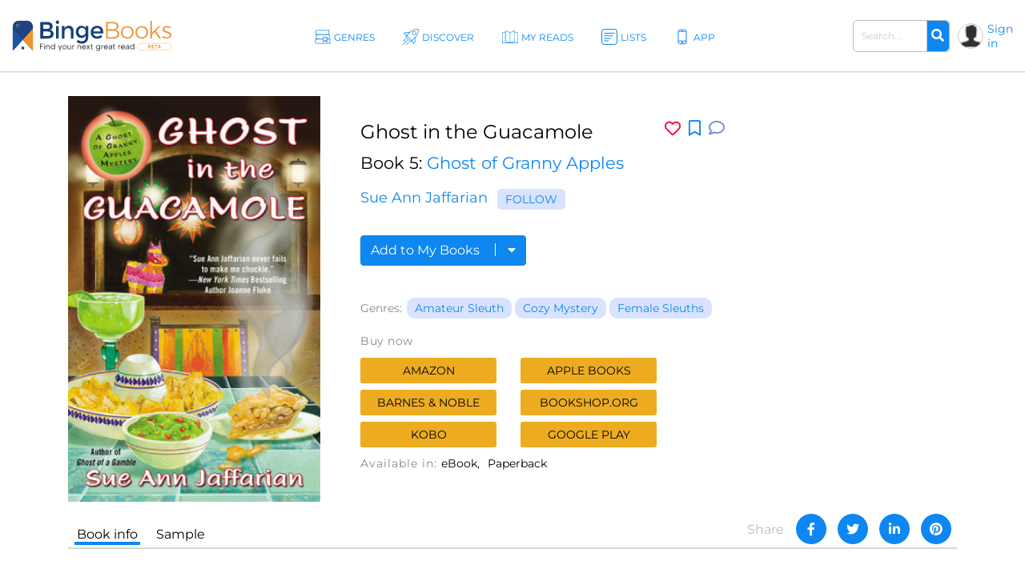

--- FILE ---
content_type: text/html; charset=UTF-8
request_url: https://bingebooks.com/book/ghost-in-the-guacamole
body_size: 31058
content:
<!DOCTYPE html>
<html lang="en">

<head>
    <meta charset="utf-8"/>    <meta name="viewport" content="width=device-width, initial-scale=1" />

    <title>Ghost in the Guacamole by Sue Ann Jaffarian</title>

    
    <link rel="canonical" href="https://bingebooks.com/book/ghost-in-the-guacamole"/>

    <!-- Schema Markup for Facebook -->
    <meta name="pinterest-rich-pin" content="true" />
    <meta name="p:domain_verify" content=""/>
    <meta property="og:type" content="product" />
    <meta property="og:title" content="Ghost in the Guacamole by Sue Ann Jaffarian" />
    <meta property="og:description" content="When two sisters feud over the family business, medium Emma Whitecastle doesn&#8217;t need a Ouija board to know it spells trouble. But with a little help from the spirited ghost of Granny Apples, she may be able to solve one murder and" />
    <meta property="og:url" content="https://bingebooks.com/book/ghost-in-the-guacamole" />
    <meta property="og:site_name" content="BingeBooks" />

    <meta property="og:image" content="https://images.penguinrandomhouse.com/cover/9780425262498?&height=780&width=520">
    <meta property="og:image:secure_url" content="https://images.penguinrandomhouse.com/cover/9780425262498?&height=780&width=520">
    <meta property="og:image:url" content="https://images.penguinrandomhouse.com/cover/9780425262498?&height=780&width=520">
    <meta property="og:image:image_url" content="https://images.penguinrandomhouse.com/cover/9780425262498?&height=780&width=520">
    <meta property="og:image:width" content="200">
    <meta property="og:image:height" content="200">
    <meta property="og:image:alt" content="Ghost in the Guacamole by Sue Ann Jaffarian">
    <meta property="og:image:type" content="image/jpeg">


    <!-- Twitter Card data -->
    <meta name="twitter:card" content="summary" />
    <meta name="twitter:title" content="Ghost in the Guacamole by Sue Ann Jaffarian" />
    <meta name="twitter:description" content="When two sisters feud over the family business, medium Emma Whitecastle doesn&#8217;t need a Ouija board to know it spells trouble. But with a little help from the spirited ghost of Granny Apples, she may be able to solve one murder and" />
    <meta name="twitter:site" content="@realbingebooks" />
    <meta name="twitter:image" content="https://images.penguinrandomhouse.com/cover/9780425262498?&height=780&width=520" />

    <meta name="elastic_image" class="elastic" content="https://images.penguinrandomhouse.com/cover/9780425262498?&height=780&width=520" />
    <meta name="elastic_author" class="elastic" content="Sue Ann Jaffarian" />

    <meta name="description" content="When two sisters feud over the family business, medium Emma Whitecastle doesn&#8217;t need a Ouija board to know it spells trouble. But with a little help from the spirited ghost of Granny Apples, she may be able to solve one murder and" />


    <script type="application/ld+json">
{"@context" : "http://schema.org",
 "@type" : "Product",
  "name" : "Ghost in the Guacamole by Sue Ann Jaffarian",
  "url" : "https://bingebooks.com/book/ghost-in-the-guacamole",
  "image": "https://images.penguinrandomhouse.com/cover/9780425262498?&height=780&width=520" }
</script>

    <link href="/favicon.ico" type="image/x-icon" rel="icon"/><link href="/favicon.ico" type="image/x-icon" rel="shortcut icon"/>
    <style>
        @-webkit-keyframes animatetop{0%{top:-300px;opacity:0}to{top:0;opacity:1}}@keyframes animatetop{0%{top:-300px;opacity:0}to{top:0;opacity:1}}*,::after,::before{box-sizing:border-box}html{font-family:sans-serif;line-height:1.15;-webkit-text-size-adjust:100%}header{display:block}body{margin:0;font-family:-apple-system,BlinkMacSystemFont,"Segoe UI",Roboto,"Helvetica Neue",Arial,"Noto Sans",sans-serif,"Apple Color Emoji","Segoe UI Emoji","Segoe UI Symbol","Noto Color Emoji";font-size:1rem;text-align:left;background-color:#fff}h1,h2,h4,p,ul{margin-top:0}p,ul{margin-bottom:1rem}ul ul{margin-bottom:0}b{font-weight:600}a{text-decoration:none;background-color:transparent;color:#0e87f0}img,svg{vertical-align:middle}img{border-style:none;max-width:100%}svg{overflow:hidden}label{display:inline-block;margin-bottom:.5rem}button{border-radius:0;text-transform:none}button,input{margin:0;font-family:inherit;font-size:inherit;line-height:inherit;overflow:visible}[type=submit],button{-webkit-appearance:button}[type=submit]::-moz-focus-inner,button::-moz-focus-inner{padding:0;border-style:none}input[type=checkbox]{box-sizing:border-box;padding:0}::-webkit-file-upload-button{font:inherit;-webkit-appearance:button}.h2{font-weight:500;line-height:1.2}.h2,h1,h2,h4{margin-bottom:.5rem}h1{font-size:2.5rem}.h2,h2{font-size:2rem}h4{font-size:1.5rem}.container{width:100%;padding-right:15px;padding-left:15px;margin-right:auto;margin-left:auto}.col,.col-1,.col-10,.col-11,.col-12,.col-2,.col-3,.col-4,.col-5,.col-6,.col-7,.col-8,.col-9,.col-auto,.col-lg,.col-lg-1,.col-lg-10,.col-lg-11,.col-lg-12,.col-lg-2,.col-lg-3,.col-lg-4,.col-lg-5,.col-lg-6,.col-lg-7,.col-lg-8,.col-lg-9,.col-lg-auto,.col-md,.col-md-1,.col-md-10,.col-md-11,.col-md-12,.col-md-2,.col-md-3,.col-md-4,.col-md-5,.col-md-6,.col-md-7,.col-md-8,.col-md-9,.col-md-auto,.col-sm,.col-sm-1,.col-sm-10,.col-sm-11,.col-sm-12,.col-sm-2,.col-sm-3,.col-sm-4,.col-sm-5,.col-sm-7,.col-sm-8,.col-sm-9,.col-sm-auto,.col-xl,.col-xl-1,.col-xl-10,.col-xl-11,.col-xl-12,.col-xl-2,.col-xl-3,.col-xl-4,.col-xl-5,.col-xl-6,.col-xl-7,.col-xl-8,.col-xl-9,.col-xl-auto{position:relative;width:100%;padding-right:15px;padding-left:15px}.col-6{-ms-flex:0 0 50%;flex:0 0 50%;max-width:50%}@media (min-width:768px){.col-md-3{-ms-flex:0 0 25%;flex:0 0 25%;max-width:25%}}@media (min-width:992px){.col-lg-2{-ms-flex:0 0 16.666667%;flex:0 0 16.666667%;max-width:16.666667%}.col-lg-6{-ms-flex:0 0 50%;flex:0 0 50%;max-width:50%}}@media (min-width:576px){.container{max-width:540px}}@media (min-width:768px){.container{max-width:720px}}@media (min-width:992px){.container{max-width:960px}}@media (min-width:1200px){.container{max-width:1140px}}.row{display:-ms-flexbox;display:flex;-ms-flex-wrap:wrap;flex-wrap:wrap;margin-right:-15px;margin-left:-15px}.col-sm-6{position:relative;width:100%;padding-right:15px;padding-left:15px}@media (min-width:576px){.col-sm-6{-ms-flex:0 0 50%;flex:0 0 50%;max-width:50%}}.form-control{display:block;width:100%;height:calc(1.5em + .75rem + 2px);padding:.375rem .75rem;font-size:1rem;font-weight:400;line-height:1.5;color:#495057;background-color:#fff;background-clip:padding-box;border:1px solid #ced4da;border-radius:.25rem}.form-control::-ms-expand{background-color:transparent;border:0}.form-control::-webkit-input-placeholder{color:#6c757d;opacity:1}.form-control::-moz-placeholder{color:#6c757d;opacity:1}.form-control:-ms-input-placeholder{color:#6c757d;opacity:1}.form-control::-ms-input-placeholder{color:#6c757d;opacity:1}.form-group{margin-bottom:1rem}.form-check-input{position:absolute;margin-top:.3rem;margin-left:-1.25rem}.form-check-label{margin-bottom:0}.btn{display:inline-block;font-weight:400;color:#212529;text-align:center;vertical-align:middle;background-color:transparent;border:1px solid transparent;padding:.375rem .75rem;font-size:1rem;line-height:1.5;border-radius:.25rem}.input-group{position:relative;display:-ms-flexbox;display:flex;-ms-flex-wrap:wrap;flex-wrap:wrap;-ms-flex-align:stretch;align-items:stretch;width:100%}.input-group>.form-control{position:relative;-ms-flex:1 1 auto;flex:1 1 auto;width:1%;margin-bottom:0}.input-group>.form-control:not(:last-child){border-top-right-radius:0;border-bottom-right-radius:0}.input-group-append{display:-ms-flexbox;display:flex;margin-left:-1px}.close{float:right;font-size:1.5rem;font-weight:700;line-height:1;color:#000;text-shadow:0 1px 0 #fff;opacity:.5}button.close{padding:0;background-color:transparent;border:0;-webkit-appearance:none;-moz-appearance:none;appearance:none}.modal{outline:0}.modal-dialog{position:relative;width:auto;margin:.5rem}.modal-content,.modal-header{display:-ms-flexbox;display:flex}.modal-content{position:relative;-ms-flex-direction:column;flex-direction:column;width:100%;background-color:#fff;background-clip:padding-box;border:1px solid rgba(0,0,0,.2);border-radius:.3rem;outline:0}.modal-header{-ms-flex-align:start;align-items:flex-start;-ms-flex-pack:justify;justify-content:space-between;padding:1rem;border-bottom:1px solid #dee2e6;border-top-left-radius:.3rem;border-top-right-radius:.3rem}.modal-header .close{padding:1rem;margin:-1rem -1rem -1rem auto}.modal-body{position:relative;-ms-flex:1 1 auto;flex:1 1 auto;padding:1rem}@media (min-width:576px){.modal-dialog{max-width:500px;margin:1.75rem auto}}@media (min-width:992px){.modal-lg{max-width:800px}}.d-none{display:none!important}.d-flex{display:-ms-flexbox!important;display:flex!important}.justify-content-between{-ms-flex-pack:justify!important;justify-content:space-between!important}.align-items-center{-ms-flex-align:center!important;align-items:center!important}.position-relative{position:relative!important}.w-75{width:75%!important}.w-100{width:100%!important}.mb-0{margin-bottom:0!important}.pt-0{padding-top:0!important}.pt-4{padding-top:1.5rem!important}.text-right{text-align:right!important}.text-center{text-align:center!important}.font-weight-bold{font-weight:700!important}.fa,.far{-moz-osx-font-smoothing:grayscale;-webkit-font-smoothing:antialiased;display:inline-block;font-style:normal;font-variant:normal;text-rendering:auto;line-height:1;font-family:'Font Awesome 5 Free'}.far{font-weight:400}.fa-arrow-alt-circle-up:before{content:"\f35b"}.fa-external-link-alt:before{content:"\f35d"}.fa-search:before{content:"\f002"}.fa-times:before{content:"\f00d"}@font-face{font-family:'Font Awesome 5 Brands';font-style:normal;font-weight:400;font-display:block;src:url(../fonts/fontawesome/webfonts/fa-brands-400.eot);src:url(../fonts/fontawesome/webfonts/fa-brands-400.eot?#iefix) format("embedded-opentype"),url(../fonts/fontawesome/webfonts/fa-brands-400.woff2) format("woff2"),url(../fonts/fontawesome/webfonts/fa-brands-400.woff) format("woff"),url(../fonts/fontawesome/webfonts/fa-brands-400.ttf) format("truetype"),url(../fonts/fontawesome/webfonts/fa-brands-400.svg#fontawesome) format("svg")}@font-face{font-family:'Font Awesome 5 Free';font-style:normal;font-weight:400;font-display:block;src:url(../fonts/fontawesome/webfonts/fa-regular-400.eot);src:url(../fonts/fontawesome/webfonts/fa-regular-400.eot?#iefix) format("embedded-opentype"),url(../fonts/fontawesome/webfonts/fa-regular-400.woff2) format("woff2"),url(../fonts/fontawesome/webfonts/fa-regular-400.woff) format("woff"),url(../fonts/fontawesome/webfonts/fa-regular-400.ttf) format("truetype"),url(../fonts/fontawesome/webfonts/fa-regular-400.svg#fontawesome) format("svg")}@font-face{font-family:'Font Awesome 5 Free';font-style:normal;font-weight:900;font-display:block;src:url(../fonts/fontawesome/webfonts/fa-solid-900.eot);src:url(../fonts/fontawesome/webfonts/fa-solid-900.eot?#iefix) format("embedded-opentype"),url(../fonts/fontawesome/webfonts/fa-solid-900.woff2) format("woff2"),url(../fonts/fontawesome/webfonts/fa-solid-900.woff) format("woff"),url(../fonts/fontawesome/webfonts/fa-solid-900.ttf) format("truetype"),url(../fonts/fontawesome/webfonts/fa-solid-900.svg#fontawesome) format("svg")}.fa{font-weight:900}@font-face{font-family:"Font Awesome 5 Pro Regular";font-style:normal;font-weight:400;font-display:auto;src:url(../fonts/fa-regular-400.eot);src:url(../fonts/fa-regular-400.eot?#iefix) format("embedded-opentype"),url(../fonts/fa-regular-400.woff2) format("woff2"),url(../fonts/fa-regular-400.woff) format("woff"),url(../fonts/fa-regular-400.ttf) format("truetype"),url(../fonts/fa-regular-400.svg#fontawesome) format("svg")}.fa-arrow-circle-right,.fa-chevron-double-right,.far.fa-chevron-left,.far.fa-chevron-right,body,p{font-family:"Font Awesome 5 Pro Regular";font-weight:400}body,p{font-family:Montserrat,sans-serif;color:#000;font-size:16px}.fa-chevron-left:before{content:"\f053"}.fa-chevron-right:before{content:"\f054"}.fa-arrow-circle-right:before{content:"\f0a9"}.fa-chevron-double-right:before{content:"\f324"}body{font-style:normal;line-height:normal;overflow-x:hidden;width:100%}p{line-height:1.6;margin-bottom:15px}:focus{outline:0}.btn-primary{color:#fff;background-color:#0e87f0;border-color:#0e87f0}.content{min-height:calc(100vh - 330px);padding:0;position:relative}@media (min-width:1600px){.container{width:100%;max-width:1230px}}h1,h2,h4{color:#000;font-weight:600;font-family:Montserrat,sans-serif;line-height:normal}h1{font-size:48px}h2{font-size:32px}h4{font-size:24px}header.header{border-bottom:1px solid #d7d7d7;padding:0 15px;box-shadow:0 1px 1px rgba(215,215,215,.44)}.main-header .overlay{width:100%}.main-header .main-nav-block{width:100%;padding:0 10px 0 20px}.main-header .left-side,.main-header .right-side{min-width:18.7%}.main-header .right-side,.main-nav{display:flex;align-items:center;justify-content:flex-end}.main-nav{list-style:none;margin:0;padding:0;justify-content:center}.main-nav>li+li{margin-left:30px}.main-nav .sub-menu a,.main-nav>li>a{font-size:12px;font-weight:500;display:block}.main-nav>li>a{color:#0e87f0;letter-spacing:1px;padding:39px 13px 35px 30px;text-transform:uppercase}.main-nav>li>a svg{width:26px;height:26px;position:absolute;top:32px;left:0}.main-nav>li>a span,.main-nav>li>a svg{display:inline-block}.main-nav>li>a path{fill:#0e87f0}.main-nav .menu-item-has-children,.main-nav>li>a{position:relative}.main-nav .sub-menu{display:none;position:absolute;top:100%;left:15px;background:rgba(41,72,115,.9);list-style:none;padding:15px 0;z-index:5;min-width:145px}.logo{display:block}.main-nav .sub-menu a{white-space:nowrap;color:#fff;text-transform:none;padding:8px 18px}.main-nav .sub-menu:before{content:'';position:absolute;top:-11px;display:block;width:0;height:0;border-style:solid;border-width:0 11.5px 11px;border-color:transparent transparent rgba(42,76,106,.85);left:0}.logo img{max-width:100%;max-height:65px}.user-block .user-icon{border-radius:50%;overflow:hidden;width:20px;height:20px;min-width:20px;background:url(/img/default_avatar.webp) no-repeat;background-size:cover;margin-right:5px;border:1px solid #ccc}.user-block .unlogged{font-weight:500;font-size:14px}.user-block{display:flex;align-items:center}.header-search{display:inline-block;margin-right:20px}.header-search .form-group{margin-bottom:0}.header-search .input-group{flex-wrap:nowrap}.header-search .search-field{font-size:13px;font-weight:600;padding:10px 17px;border-radius:5px;border:1px solid #bbb;color:#666;height:auto}.header-search .input-group-append{border-radius:5px;border-top-left-radius:0;border-bottom-left-radius:0;border:1px solid #bbb;border-left:0}.header-search button{border:0;border-top-right-radius:5px;border-bottom-right-radius:5px;background-color:#0e87f0;color:#fff}.modal,.signin-div #loginform .form-check-label:before{display:none}.modal{position:fixed;z-index:11;padding-top:20px;left:0;top:0;width:100%;height:100%;overflow:auto;background-color:#000;background-color:rgba(0,0,0,.4)}.modal .modal-content{position:relative;margin:auto;padding:0;border:1px solid #0e87f0;box-shadow:0 4px 8px 0 rgba(0,0,0,.2),0 6px 20px 0 rgba(0,0,0,.19);-webkit-animation-name:animatetop;-webkit-animation-duration:.4s;animation-name:animatetop;animation-duration:.4s;border-radius:10px}.modal>.modal-dialog{max-height:calc(100vh - 40px);height:100%}.modal .close{color:#fff;float:right;font-size:14px;font-weight:400;text-shadow:none;opacity:.7}.modal .close i{font-size:20px;opacity:1;vertical-align:middle;margin-left:5px}.modal .modal-header{padding:17px 16px;background-color:#0e87f0;color:#fff}.modal .modal-body{padding:2px 16px 10px;max-height:calc(100vh - 130px);overflow:hidden;overflow-y:scroll}.books-carousel-block{padding-top:30px;padding-bottom:27px;margin-bottom:65px}.carousel-header-title{margin-bottom:15px;padding:4px 12px;display:inline-block;font-size:24px}.carousel-header-title a span{font-size:18px;line-height:29px;font-weight:600}.slick-slider .sl-arr{position:absolute;top:50%;font-size:67px;color:#aaa;margin-top:-45px}.slick-slider .sl-next{right:-45px}.slick-slider .sl-prev{left:-45px}.homeslider{height:625px;overflow:hidden;max-height:650px}.homeslider .slick-slide{height:625px;display:flex;max-height:700px;position:relative;align-items:flex-end;padding:0 0 60px 218px;background-repeat:no-repeat;background-size:cover;background-position:center;width:100vw}@media (max-width:992px){.homeslider{height:60vh!important}.homeslider .slick-slide{height:60vh;min-height:350px;max-height:600px}}@media (max-width:767px){.homeslider{height:60vh!important}.homeslider .slick-slide{padding:30px;height:60vh;min-height:350px;max-height:550px}}.homeslider.slick-slider .sl-arr{z-index:10;visibility:hidden}.homeslider.slick-slider .sl-next{right:15px}.homeslider.slick-slider .sl-prev{left:15px}.slick-slide .slick-slide-image-bg{display:block;background-position:center bottom;background-size:contain;background-repeat:no-repeat;height:270px;background-image:url(img/no-image.webp)}.slick-slider{margin:0 -10px}.slick-slider .slick-track{display:flex;justify-content:space-between}.slick-slider .slick-slide{text-align:center;margin:0 10px;height:auto}.cats-navi-list div.cats-navi-item,.slick-slide{float:left;height:100%;min-height:1px}.hover-wrapper a,.slick-slider .slick-slide a{display:block;overflow:hidden}.hover-wrapper{height:100%;max-height:275px;position:relative;min-height:225px}.hover-wrapper a{height:100%}.books-carousel.slick-slider{margin-bottom:0}.signin-div form{padding:20px 20px 0}.signin-div #loginform input[type=password]{font-size:14px;width:100%;padding:5px 13px;margin:2px 6px 16px 0;box-shadow:inset 0 1px 2px rgba(0,0,0,.07);height:40px}.signin-div #loginform .button{background:#edac20;border:0;color:#000;height:40px;padding:0 20px;font-size:16px;text-transform:uppercase;font-weight:500;border-radius:.25rem}.signin-div .login-submit{text-align:right;margin-bottom:20px}.signin-div .login-remember{float:left;font-size:12px;line-height:22px;padding-left:20px;padding-top:10px}.login-social{padding:0 20px}.login-social a{display:flex;height:50px;align-items:center;border-radius:.25rem;padding:0 13px;margin-bottom:28px}.login-social a img{margin-right:13px}.login-google{background:#5485ec}.login-social a span{color:#fff;font-size:16px}.modal .register-modal,.modal .signin-modal{position:relative;margin:auto;box-shadow:0 4px 8px 0 rgba(0,0,0,.2),0 6px 20px 0 rgba(0,0,0,.19);-webkit-animation-name:animatetop;-webkit-animation-duration:.4s;animation-name:animatetop;animation-duration:.4s;background:#fff;overflow:hidden}.modal .signin-modal{padding:0;width:335px}.modal .register-modal{width:395px;padding:25px 30px}.slider-inner{text-align:center;background:rgba(0,0,0,.4);width:500px;padding:22px 15px 36px}.slider-inner .h2{font-size:48px;letter-spacing:-1px;color:#fff;margin:0}.slider-inner p{font-size:28px;letter-spacing:-1px;color:#fff;font-weight:500}.slider-inner a.slider-link{border-radius:10px;background:#fff;font-size:16px;padding:9px 10px;border:1px solid #0e87f0;width:240px;text-align:center;font-weight:600;margin:20px auto auto}.homebanner .registration-form{position:absolute;right:248px;top:0;height:calc(100% - 76px);background:#fff;margin:38px 0;width:395px;padding:25px 30px}.registration-form-title{font-size:18px;line-height:1.3}.registration-form img,.signin-modal img{max-width:130px}.divider-span{display:block;width:100%;border-top:1px solid #666;margin:30px 0}.divider-span span{background:#fff;margin:-8px auto 0;display:block;width:27px;padding:0 7px;font-size:12px}.registration-form .button{background:#edac20;border:0;color:#000;height:49px;font-size:18px;text-transform:uppercase;font-weight:500;border-radius:.25rem;width:100%;margin:20px 0 30px}.registration-form .button i{font-size:17px;margin-left:7px}.signing-privacy{font-size:12px}.form-check-label{padding-left:10px}.form-check-label:before{content:'';position:absolute;left:0;top:0;width:17px;height:17px;border:1px solid #666;display:block;background:#d8e3ff}@media (max-width:1600px){.main-nav>li>a{letter-spacing:0;padding:39px 5px 35px 30px}.header-search{margin-right:10px;width:160px}}@media (max-width:1440px){.main-header .left-side,.main-header .right-side{min-width:16%}h1{font-size:42px}.main-nav>li>a svg{width:20px;height:20px;top:36px}.main-nav>li>a{padding:39px 5px 35px 24px}.homeslider .slick-slide{padding:0 0 50px 100px}.slider-inner{width:430px}.slider-inner p{font-size:24px}.slider-inner .h2{font-size:40px}.homebanner .registration-form{right:160px}}@media (max-width:1280px){.main-nav>li>a:before{width:18px;height:18px;margin-right:3px}.user-block .user-icon{width:32px;height:32px;min-width:32px}.header-search .search-field{font-size:12px;padding:10px}.homeslider .slick-slide{padding:0 0 50px 50px}.homebanner .registration-form{right:80px}}@media (max-width:1199px){.container{max-width:100%;padding-right:30px;padding-left:30px}.main-nav>li>a svg{display:none}.main-nav li a{padding:39px 5px 35px}.main-header .right-side{min-width:20%}.main-nav .sub-menu{left:0}.carousel-header-title,h4{font-size:22px}.modal .modal-content{width:90%}.homebanner .registration-form{right:50px}}@media (max-width:992px){.slider-inner{max-width:430px;margin:auto;width:100%}.slider-inner .h2{font-size:30px}.slider-inner p{font-size:20px}.header-search{width:210px}.logo img{max-width:210px}header.header{padding:5px 15px}.main-nav{display:none}.navBurger{position:relative;display:inline-block;box-sizing:border-box;background-clip:content-box;width:30px;height:24px;border-top:11px solid transparent;border-bottom:11px solid transparent;z-index:6;order:1;right:10px;background:#000;-webkit-transform:rotate(0);transform:rotate(0)}.navBurger:before,.overlay{width:100%}.navBurger:after,.navBurger:before{background:#000;-webkit-transform:rotate(0);transform:rotate(0);content:"";position:absolute;height:2px;right:0;will-change:rotate}.navBurger:before{top:-10px}.navBurger:after{bottom:-10px;width:90%}.overlay{position:fixed;background:#0e87f0;top:0;right:0;height:100%;opacity:0;-webkit-transform-origin:right top;transform-origin:right top;-webkit-transform:scale(0);transform:scale(0);visibility:hidden;overflow:scroll;z-index:5}.main-nav-block{position:absolute;text-align:right;right:15px;top:75px;padding:0}.main-nav-block ul{list-style:none;padding:0;margin:0 auto;display:block;position:relative;height:100%}.main-nav-block .main-nav li{display:block;position:relative;opacity:0;width:100%;text-align:center}.main-nav-block .main-nav li a{display:inline-block;font-size:18px;padding:9px 0 5px 40px;margin:0 0 8px;color:#fff}.main-nav-block .main-nav li .sub-menu a{margin:0}.main-nav .sub-menu{position:relative;background:0 0;display:block;padding:0 0 10px}.main-nav .sub-menu:before{content:none}.user-block .user-icon{width:35px;height:35px}.homebanner .registration-form{position:relative;right:0;top:0;height:auto;margin:38px auto;border:1px solid #888}}@media (max-width:767px){.container{padding-right:15px;padding-left:15px}.logo{max-width:210px}.main-header{flex-wrap:wrap}header.header{padding:7px 10px}.navBurger{order:0}.main-header .right-side{width:100%;justify-content:space-between;margin-top:5px}.header-search .search-field{padding:5px 10px}.login-social a span{font-size:14px}h1{font-size:32px}.slick-slider .slick-slide{margin:0 4px}.slider-inner{max-width:430px;margin:auto;width:100%}.homebanner .registration-form{max-width:90%;padding:25px 20px}.slider-inner .h2{font-size:30px}.slider-inner p{font-size:20px}}.notifications-sidebar{position:absolute;top:10px;right:5px;background:#fff;width:360px;height:95%;padding:20px 10px;border-left:1px solid #d7d7d7;z-index:1;overflow:hidden}.notifications-header{position:relative;padding-bottom:10px;margin-bottom:15px;border-bottom:1px solid #d7d7d7}.notifications-header .action-links{display:inline-block;position:absolute;top:0;right:0}.notifications-header .action-links a{margin-left:5px;color:#ccc;vertical-align:bottom}.notifications-header .action-links .fa,.notifications-header .action-links .fa-times{font-size:24px}.notifications-header .action-links .notifications-clear{color:#333}.notifications-content{max-height:100%;overflow:hidden;overflow-y:auto}.go-to-top{position:fixed;bottom:40px;right:40px;font-size:48px}.category-header{height:60vh;max-height:650px;padding-left:11.5%;display:flex;align-items:center;background-repeat:no-repeat;background-size:cover;background-position:center}.category-header-inner{background:rgba(0,0,0,.4);width:500px;max-width:40%;padding:22px 15px 36px}.category-header-inner h1,.page-title h1,.page-title h2,h1.page-title{padding-bottom:30px;font-size:36px;font-weight:500;text-align:center}.category-header-inner h2{font-size:28px;letter-spacing:-1px;font-weight:500;margin-bottom:20px;color:#fff}.category-header-inner h1{color:#fff}.category-header-inner .description{color:#fff;font-size:18px}@media (max-width:1200px){.category-header{height:50vh;max-height:500px}.category-header-inner{max-width:60%}}@media (max-width:920px){.category-header{height:50vh;max-height:500px}}@media (max-width:767px){.category-header,.category-header.video-bg{height:50vh;max-height:500px}.category-header-inner{max-width:100%}}.cats-navi-list{height:125px;overflow:hidden}.cats-navi-list div.cats-navi-item{text-align:center;margin:0 10px 25px}.fa-cats{margin-bottom:40px;max-height:34px;overflow:hidden}.fa-row{max-width:1040px;margin:0 auto 50px}.fa-img-box{border-radius:50%;display:block;overflow:hidden;width:170px;height:170px;margin:20px auto;background-size:cover;background-repeat:no-repeat;border:1px solid #ccc}.fa-img-box img{transition:all .3s ease-in-out;width:100%;height:auto}.fa-img-box:hover img{opacity:.9;transform:scale(1.03)}.fa-item{text-align:center;margin-bottom:20px}.fa-name,.fa-position{width:100%;display:inline-block;text-align:center}.fa-name{color:#0e87f0;font-weight:600;font-size:17px}.fa-position{font-size:12px;margin-bottom:5px}.books-tiles-bg-image{background-repeat:no-repeat;background-size:contain;background-position:bottom}.mt-3,.my-3{margin-top:1rem!important}.mb-4,.my-4{margin-bottom:1.5rem!important}.mb-5,.my-5{margin-bottom:3rem!important}.breadcrumbs{font-size:20px}.text-muted{color:#6c757d!important}.page-title{padding-bottom:20px}.subcategory-row{margin-right:-10px;margin-left:-10px}.subcategory-row>div{margin-bottom:35px;padding:0 10px 20px}.boxsets-img-box .preorder-label,.hover-wrapper .preorder-label,.series-books .preorder-label{display:block;position:absolute;bottom:10%;text-transform:uppercase;background-color:#aa1111dd;color:#fff;text-align:center;width:100%;padding:10px 0}.book-sub-icons{display:flex;flex-direction:row;justify-content:center}.book-sub-icons .book-binge-icon{margin-right:7px}.book-sub-icons .book-binge-icon::before{content:url(/img/sample-icon.svg);display:inline-block;width:24px;height:40px}.book-sub-icons .book-binge-icon img,.book-sub-icons .book-binge-icon svg{height:40px}.book-sub-icons .book-binge-icon svg .st2{fill:#037fde!important}.book-sub-icons .book-2prices-icon,.book-sub-icons .book-price-icon{margin-right:7px;font-size:17px;font-weight:400;padding-top:7px;padding-bottom:4px}.book-sub-icons .book-2prices-icon{padding-top:0!important;padding-bottom:0!important}
    </style>

    <link rel="preload" href="/css/style.min.css?v=1.0.0.4.521" as="style" onload="this.onload=null;this.rel='stylesheet'">
    <noscript><link rel="stylesheet" href="/css/style.min.css?v=1.0.0.4.521"></noscript>
    <link rel="stylesheet" href="/css/../inspinia/css/plugins/blueimp/css/blueimp-gallery.min.css"/><link rel="stylesheet" href="/css/../js/scrollbar-plugin/jquery.mCustomScrollbar.min.css"/>
    <script>
        let isMobile = false;
        let lazySliders = [];
    </script>

    <script src="/js/jquery-3.4.1.min.js"></script>
    
            
        <script>
           $(document).ready(function() {
               userInteractionEventsList.forEach(eventName => {
                   window.addEventListener(eventName, loadMetricsHead, {passive: true});
               });
           });
        </script>
    </head>

<body>
    <script>
        let FBAppID = '349301192780392';

        $(document).ready(function() {
            userInteractionEventsList.forEach(eventName => {
                window.addEventListener(eventName, loadMetricsBodyTop, {passive: true});
            });
        });
    </script>

<header class="header">
    <div class="main-header d-flex align-items-center justify-content-between">
        <div class="left-side">
            <a href="/" class="logo" title="Find your next great read" >
                <img src="/img/bingebooks-logo.svg" alt="Find your next great read" width="220" height="43"/>            </a>
        </div>
        <div class="overlay">
            <div class="main-nav-block">
                <ul id="menu-main-header-menu" class="main-nav">
                    
                    <li class="menu-item-has-children ">
                        <a href="/genres" title="Genres">
                            <svg xmlns="http://www.w3.org/2000/svg" viewBox="0 0 57.39 49.09" height="26px" width="26px">
                                <path fill="#0e87f0" d="M57.21,47.53c-3.45-5.11-3.47-9.47,0-13.72a1,1,0,0,0-.78-1.62H50.48a8.38,8.38,0,0,0,0-15.28h2a1,1,0,0,0,.87-.51,1,1,0,0,0,0-1c-3.11-5.14-3.12-9.53,0-13.81A1,1,0,0,0,52.44,0h-42A8.44,8.44,0,0,0,6.8,16.09H4a1,1,0,0,0-.81,1.59c3.13,4.28,3.12,8.66,0,13.8a1,1,0,0,0,0,1A1,1,0,0,0,4,33H5.37A8.44,8.44,0,0,0,0,40.64c0,4.66,4.19,8.45,9.34,8.45H56.39a1,1,0,0,0,.88-.53A1,1,0,0,0,57.21,47.53ZM3.94,8.45A6.47,6.47,0,0,1,10.4,2H50.62c-2.26,4-2.22,8.29.12,12.91H10.4A6.47,6.47,0,0,1,3.94,8.45Zm1.9,9.64h41a6.46,6.46,0,1,1,0,12.91H45V26.8a1.22,1.22,0,0,0-1.21-1.22H31.06a1.22,1.22,0,0,0-1.21,1.22V31H5.71C8.1,26.38,8.14,22.13,5.84,18.09ZM42.52,28V40.16L38.25,36a1.21,1.21,0,0,0-1.7,0l-4.27,4.18V28ZM9.34,47.09c-4,0-7.34-2.89-7.34-6.45s3.29-6.45,7.34-6.45H29.85v8.87a1.2,1.2,0,0,0,.68,1.09v.18l.12-.13a1.21,1.21,0,0,0,1.26-.27l5.49-5.38,5.49,5.38a1.22,1.22,0,0,0,1.26.27l.12.13v-.18A1.2,1.2,0,0,0,45,43.06V34.19h9.5c-2.46,4-2.42,8.33.14,12.9Z"/>
                            </svg>
                                                <span>Genres</span></a>
                        <ul class="sub-menu">
                                        <li><a href="/genres/romance" title="Romance">Romance</a></li>
            <li><a href="/genres/thrillers" title="Thrillers">Thrillers</a></li>
            <li><a href="/genres/mystery" title="Mystery">Mystery</a></li>
            <li><a href="/genres/fantasy" title="Fantasy">Fantasy</a></li>
            <li><a href="/genres/science-fiction" title="Science Fiction">Science Fiction</a></li>
            <li><a href="/genres/general-fiction" title="General Fiction">General Fiction</a></li>
            <li><a href="/genres/young-adult" title="Young Adult">Young Adult</a></li>
            <li><a href="/genres/horror" title="Horror">Horror</a></li>
        <li><a href="/all-genres" title="all-genres">All genres</a></li>

                        </ul>
                    </li>

                    
                    <li class="menu-item-has-children ">
                        <a href="/discover" title="Discover">
                            <svg xmlns="http://www.w3.org/2000/svg" viewBox="0 0 52.19 53.62" height="26px" width="26px">
                                <path fill="#0E87F0" d="M24.91,44.4a1,1,0,0,1-.7-.29L8.08,28a1,1,0,0,1,0-1.37L20.33,12.7a36.53,36.53,0,0,1,5.51-5.18A37.61,37.61,0,0,1,50.47.06l.68,0a1,1,0,0,1,.94,1l0,.68a37.61,37.61,0,0,1-7.46,24.63,37,37,0,0,1-5.18,5.51L25.58,44.15A1,1,0,0,1,24.91,44.4ZM10.16,27.23,25,42l13.2-11.67a35.12,35.12,0,0,0,4.91-5.21A35.6,35.6,0,0,0,50.15,2,35.6,35.6,0,0,0,27,9.12,34.63,34.63,0,0,0,21.83,14Z"/><path d="M12.85,22.71a.94.94,0,0,1-.43-.1L2.28,17.74A1,1,0,0,1,2,16.13l4.6-4.59a1,1,0,0,1,.67-.3l14.63-.47a1,1,0,0,1,1,1,1,1,0,0,1-1,1l-14.24.46L4.42,16.55l8.86,4.26a1,1,0,0,1-.43,1.9Z"/>
                                <path fill="#0E87F0" d="M37.32,21.61a6.74,6.74,0,1,1,4.76-2h0A6.72,6.72,0,0,1,37.32,21.61Zm0-11.47a4.73,4.73,0,1,0,3.35,1.38A4.71,4.71,0,0,0,37.32,10.14Zm4.06,8.79h0Z"/>
                                <path fill="#0E87F0" d="M29.11,40.65a1,1,0,0,1-.71-.29L11.81,23.76a1,1,0,1,1,1.41-1.41L29.81,38.94a1,1,0,0,1-.7,1.71Z"/>
                                <path fill="#0E87F0" d="M35,50.14h-.16a1,1,0,0,1-.74-.56L29.25,39.44a1,1,0,1,1,1.8-.87l4.25,8.87,3.33-3.33.46-14.23a1,1,0,0,1,1-1h0a1,1,0,0,1,1,1l-.47,14.63a1,1,0,0,1-.29.68l-4.6,4.6A1,1,0,0,1,35,50.14Z"/><path  d="M1.06,42.77a1,1,0,0,1-.7-.29,1,1,0,0,1,0-1.41l7.22-7.23a1,1,0,0,1,1.42,0,1,1,0,0,1,0,1.41L1.77,42.48A1,1,0,0,1,1.06,42.77Z"/>
                                <path fill="#0E87F0" d="M11.9,53.62a1,1,0,0,1-.7-.3,1,1,0,0,1,0-1.41l7.23-7.23a1,1,0,0,1,1.41,1.41l-7.23,7.23A1,1,0,0,1,11.9,53.62Z"/>
                                <path fill="#0E87F0" d="M1,53.44a1,1,0,0,1-.71-.29,1,1,0,0,1,0-1.42L13.46,38.56A1,1,0,1,1,14.88,40L1.71,53.15A1,1,0,0,1,1,53.44Z"/>
                            </svg>
                                                        <span>Discover</span></a>
                        <ul class="sub-menu">
                            <li class="menu-item"><a href="/authors" title="Authors">Authors</a></li>
                            <li class="menu-item"><a href="/blog" title="Blog">Blog</a></li>
                            <li class="menu-item"><a href="/pages/bingebook-book-club-author-chats" title="Book Club">Book Club</a></li>

                                                        <li class="menu-item"><a href="/narrators" title="Narrators">Narrators</a></li>
                            <li class="menu-item"><a href="/new-releases" title="New releases">New releases</a></li>
                            <li class="menu-item"><a href="/trending-deals" title="Trending deals">Trending deals</a></li>
                            <li class="menu-item"><a href="/whats-hot" title="What's hot">What's hot</a></li>
                            <li class="menu-item"><a href="/tags" title="Browse by tags">Browse by tags</a></li>

                        </ul>
                    </li>

                    <li class="">
                                                    <a href="#" class="registerModal" data-title="We'd love for you to use this feature!<br>Please log in or register first." title="My reads">
                                <svg xmlns="http://www.w3.org/2000/svg" viewBox="0 0 71.47 56.66" height="26px" width="26px">
                                        <path fill="#0E87F0" d="M70.47,8H57.41V1A1,1,0,0,0,57,.18a1,1,0,0,0-.92-.11L35.59,7.93,15.14.07a1,1,0,0,0-.93.11,1,1,0,0,0-.43.82V8H1A1,1,0,0,0,0,9V55.66a1,1,0,0,0,1,1H35.31l.09,0,.1,0,.09,0,.1,0a1,1,0,0,0,.24,0,1,1,0,0,0,.23,0H70.47a1,1,0,0,0,1-1V9A1,1,0,0,0,70.47,8ZM36.69,9.66l18.72-7.2V47L36.69,54.2ZM15.78,2.46,34.69,9.73V54.27L15.78,47ZM2,10H13.78V47.69a1,1,0,0,0,.64.93l15.69,6H2ZM69.47,54.66H41.07l15.7-6a1,1,0,0,0,.64-.93V10H69.47Z"/>
                                </svg>
                                                                <span>My reads</span>
                            </a>
                                            </li>


                                                                                

                    <li class="">
                        <a href="/lists" title="Lists">
                            <svg xmlns="http://www.w3.org/2000/svg" xmlns:xlink="http://www.w3.org/1999/xlink" x="0px" y="0px" viewBox="0 0 100 100" style="enable-background:new 0 0 100 100;" xml:space="preserve" height="26px" width="26px">
                                 <path fill="#0E87F0" d="M82.2,0.4H17.9C8.3,0.4,0.4,8.3,0.4,17.9v64.2c0,9.6,7.9,17.5,17.5,17.5h64.2
                                        c9.7,0,17.5-7.8,17.6-17.4V17.9C99.7,8.3,91.8,0.4,82.2,0.4z M5.5,82.2V17.9C5.5,11,11,5.5,17.9,5.5h64.2c6.9,0,12.4,5.5,12.5,12.4
                                        v64.3c0,6.8-5.6,12.4-12.4,12.4H17.9C11.1,94.6,5.5,89,5.5,82.2z"/>
                                <path fill="#0E87F0" d="M79.8,24.7H19.7c-1.5,0-2.7,1.2-2.7,2.7s1.2,2.7,2.7,2.7h60.1c1.5,0,2.7-1.2,2.7-2.7
                                        S81.3,24.7,79.8,24.7z"/>
                                <path fill="#0E87F0" d="M70.1,40.9H19.7c-1.5,0-2.7,1.3-2.7,2.7c0,1.5,1.2,2.7,2.7,2.7h50.4c1.5,0,2.7-1.2,2.7-2.7
                                        S71.6,40.9,70.1,40.9z"/>
                                <path fill="#0E87F0" d="M58,57.2H19.7c-1.5,0-2.7,1.3-2.7,2.7c0,1.5,1.2,2.7,2.7,2.7H58c1.5,0,2.7-1.2,2.7-2.7
                                        S59.5,57.2,58,57.2z"/>
                                <path fill="#0E87F0" d="M43.3,72.5H19.7c-1.5,0-2.7,1.2-2.7,2.7s1.2,2.7,2.7,2.7h23.6c1.5,0,2.7-1.2,2.7-2.7
                                        S44.8,72.5,43.3,72.5z"/>
                            </svg>
                                                        <span>Lists</span>
                        </a>
                    </li>

                    
                    <li class="">
                        <a href="/mobile-app" title="Mobile App">
                            <svg width="26" height="26" viewBox="0 0 13 21" fill="none" xmlns="http://www.w3.org/2000/svg">
                                <path fill-rule="evenodd" clip-rule="evenodd" d="M9.58062 0.850006H3.45159C2.76188 0.850781 2.10047 1.12511 1.61278 1.61281C1.12508 2.1005 0.85075 2.76191 0.849976 3.45162V17.5486C0.85075 18.2383 1.12508 18.8995 1.61278 19.3872C2.10047 19.8749 2.76188 20.1492 3.45159 20.15H9.58079C10.2705 20.1492 10.9317 19.8749 11.4194 19.3872C11.9071 18.8995 12.1815 18.2381 12.1822 17.5484V3.45145C12.1815 2.76174 11.9071 2.1005 11.4194 1.61281C10.9317 1.12511 10.2703 0.850781 9.58062 0.850006ZM3.45174 1.76291H9.58047C10.0282 1.76337 10.4576 1.94145 10.7742 2.25806C11.0552 2.5391 11.2271 2.90891 11.2625 3.30162H1.76971C1.80511 2.90891 1.97699 2.5391 2.25803 2.25806C2.57465 1.94143 3.00396 1.76336 3.45174 1.76291ZM1.76288 15.5597V4.21452H11.2693V15.5597H1.76288ZM10.7742 18.742C10.4576 19.0586 10.0282 19.2367 9.58047 19.2371H3.45174C3.00396 19.2367 2.57465 19.0586 2.25803 18.742C1.9414 18.4253 1.76333 17.996 1.76288 17.5482V16.4726H11.2693V17.5482C11.2689 17.996 11.0908 18.4253 10.7742 18.742ZM6.51613 16.7855C6.30463 16.7855 6.09789 16.8482 5.92203 16.9657C5.74618 17.0832 5.60911 17.2502 5.52818 17.4456C5.44724 17.641 5.42606 17.856 5.46733 18.0635C5.50859 18.2709 5.61043 18.4614 5.75998 18.611C5.90954 18.7605 6.10008 18.8624 6.30751 18.9037C6.51495 18.9449 6.72996 18.9237 6.92536 18.8428C7.12076 18.7619 7.28777 18.6248 7.40527 18.4489C7.52277 18.2731 7.58549 18.0663 7.58549 17.8548C7.58549 17.5712 7.47282 17.2992 7.27228 17.0987C7.07174 16.8982 6.79974 16.7855 6.51613 16.7855ZM6.48561 17.7014C6.51596 17.6954 6.54742 17.6985 6.576 17.7103C6.60459 17.7221 6.62903 17.7422 6.64622 17.7679C6.66341 17.7937 6.67258 17.8239 6.67258 17.8548C6.67258 17.8963 6.6561 17.9361 6.62676 17.9655C6.59742 17.9948 6.55763 18.0113 6.51613 18.0113C6.48519 18.0113 6.45494 18.0021 6.42921 17.9849C6.40348 17.9677 6.38343 17.9433 6.37159 17.9147C6.35975 17.8861 6.35665 17.8547 6.36269 17.8243C6.36872 17.794 6.38362 17.7661 6.4055 17.7442C6.42738 17.7223 6.45526 17.7074 6.48561 17.7014ZM5.59671 2.07581C5.47565 2.07581 5.35955 2.1239 5.27395 2.2095C5.18835 2.2951 5.14026 2.4112 5.14026 2.53226C5.14026 2.65332 5.18835 2.76942 5.27395 2.85502C5.35955 2.94062 5.47565 2.98871 5.59671 2.98871H7.43542C7.55648 2.98871 7.67258 2.94062 7.75818 2.85502C7.84378 2.76942 7.89187 2.65332 7.89187 2.53226C7.89187 2.4112 7.84378 2.2951 7.75818 2.2095C7.67258 2.1239 7.55648 2.07581 7.43542 2.07581H5.59671Z" fill="#0E87F0"/>
                            </svg>
                                                        <span>App</span>
                        </a>
                    </li>

                                    </ul>
            </div>
        </div>

        <div class="navBurger" role="navigation" id="navToggle"></div>
        <div class="right-side">
            <div class="header-search">
                <form id="searchform" method="get" action="/search" onsubmit="return doSiteSearch();">
                    <div class="form-group text"><div class="input-group"><input type="text" name="gsc.q" class="search-field form-control" placeholder="Search..." id="gsc-q" value=""/><div class="input-group-append"><button type="button" aria-label="Search" onclick="doSiteSearch()"><i class="fa fa-search"></i></button></div></div></div>                </form>
                <script>
                    function doSiteSearch() {
                        let frm = $('#searchform');

                        if (frm.length) {
                            let q = frm.find('#gsc-q').val();
                            window.location.href = frm.attr('action') + '#&gsc.q=' + q;
                        }

                        return false;
                    }
                </script>
            </div>
            <div class="user-block">
                                    <div class="unlogged d-flex align-items-center">
                        <div class="user-icon" data-bg-image="/img/micro-avatar.png" > </div>
                        <a href="#" class="loginModal" title="Sign in">Sign in</a>
                    </div>
                            </div>
        </div>
    </div>
</header>

<main class="content">
    <aside id="notifications-sidebar" class="notifications-sidebar d-none">
    <div class="notifications-header">
        <h4>Notifications</h4>
        <div class="action-links">
            <a href="javascript:;" onclick="NotificationReadAll()" title="Clear all" class="notifications-clear">Clear</a>
            <a href="/dashboard/notifications" title="All notifications"><i class="fa fa-external-link-alt">&nbsp;</i></a>
            <a href="javascript:;" title="Close" onclick="$('#notifications-sidebar').toggleClass('d-none', 100)"><i class="fa fa-times">&nbsp;</i></a>
        </div>
    </div>

    <div id="notifications-content" class="notifications-content"></div>
</aside>
        
<div class="single-book">
    <div class="container">

        
<div class="row single-book-main">
    <div class="single-book-image col-lg-4 col-md-4 col-sm-5 col-12">
        <img src="https://images.penguinrandomhouse.com/cover/9780425262498?&height=780&width=520" class="img-fluid" alt="Ghost in the Guacamole"/>    </div>

    <div class="single-book-info col-lg-5 col-md-8 col-sm-7 col-12 pl-0 flex-grow-1">
        <div class="book-info-inner">

            <div class="inner-social-block">

    <div class="like-block">
        <div class="like-block-resp"></div>
        <ul>
            <li class="like-block-heart">
                <a href="#" class="harted " data-section="books"  data-section-id="77607" title="Heart this book to like it">
                    <i class="far fa-heart"></i>
                    <i class="fas fa-heart"></i>
                </a>
                <span class="harted-number total-number">0</span>
            </li>

                            <li class="like-block-bookmark">
                    <a href="#" class="favorites " data-section="books"  data-section-id="77607" title="Add this to your My Reads section">
                        <i class="far fa-bookmark"></i>
                        <i class="fas fa-bookmark"></i>
                    </a>
                    <span class="favorites-number total-number">0</span>
                </li>
            
                            <li class="like-block-comments">
                    <a href="/book/ghost-in-the-guacamole#comm" data-section="books"  data-section-id="77607" title="Leave a comment"><i class="far fa-comment"></i></a>
                    <span class="comments-number total-number">0</span>
                </li>
                    </ul>
    </div>
</div>

            <h1 class="book-title">Ghost in the Guacamole</h1>
                            <div class="in-series-block">
                    Book 5:
                    <a href="/book/ghost-of-granny-apples">Ghost of Granny Apples</a>
                </div>
            
                            <div class="author-block d-flex">
                    <div>
                          <span class="author-name">
                              <a href="/author/sue-ann-jaffarian">Sue Ann Jaffarian</a>
                          </span>
                                            </div>
                    <span class="follow-link">
    <a href="#" class="follow " data-section="authors"  data-section-id="31440" title="Follow">
        Follow    </a>
</span>

                </div>
            
            
            <div class="position-relative">
                                    <div class="d-block d-md-none text-center text-sm-left mb-3">
                        <button class="btn btn-primary sampleBtn">Start Reading</button>
                    </div>
                
                
                <div class="d-block text-center text-sm-left">
                    <div class="books-list-button-div mb-3">
            <button type="button" class="btn btn-primary books-list-button " data-book-id="77607" onclick="$('#loginModal').modal('show');" title="Add to My Books">
            Add to My Books <i class="fa fa-caret-down"></i>
        </button>
    </div>                </div>

                <div class="content-book-block">
                                    </div>

                <div class="ganres">
                    <span class="med-grey fs-small">Genres: </span>
                    <a href="/genres/amateur-sleuth" class="ganre-btn" data-elastic-name="elastic_genres[106]">Amateur Sleuth</a><a href="/genres/cozy-mystery" class="ganre-btn" data-elastic-name="elastic_genres[108]">Cozy Mystery</a><a href="/genres/female-sleuths" class="ganre-btn" data-elastic-name="elastic_genres[119]">Female Sleuths</a>                </div>

            </div>


            <div class="buy-block">
    <span class="med-grey">Buy now</span>
    <ul>
        <li><a href="https://www.amazon.com/dp/B00M0XA9WO?&tag=bingebooks-20" target="_blank" class="yellow-btn" rel="noopener noreferrer">Amazon</a></li><li><a href="http://itunes.apple.com/us/book/isbn9781101592915?&at=1010l35t2&ls=1" target="_blank" class="yellow-btn" rel="noopener noreferrer">Apple Books</a></li><li><a href="https://www.barnesandnoble.com/booksearch/isbninquiry.asp?ean=9781101592915" target="_blank" class="yellow-btn" rel="noopener noreferrer">Barnes &amp; Noble</a></li><li><a href="https://bookshop.org/a/14121/9780425262498" target="_blank" class="yellow-btn" rel="noopener noreferrer">Bookshop.org</a></li><li><a href="https://www.kobo.com/us/en/search?query=9781101592915" target="_blank" class="yellow-btn" rel="noopener noreferrer">Kobo</a></li><li><a href="https://books.google.com/books?vid=ISBN9781101592915" target="_blank" class="yellow-btn" rel="noopener noreferrer">Google Play</a></li>    </ul>
</div>

                <div class="availability-block">
        <span class="med-grey">Available in: </span>
        <ul>
            <li>eBook</li><li>Paperback</li>        </ul>
    </div>

            

        </div>

    </div>

        <div class="col-lg-3">

        
        
                            
    </div>
    
</div>

        
        <div class="share-book d-flex align-items-center justify-content-lg-end">
            <span class="text-center grey mr-2">Share</span>
            <ul class='share-link'><li class='share-facebook'><a href="https://www.facebook.com/sharer/sharer.php?u=https%3A%2F%2Fbingebooks.com%2Fbook%2Fghost-in-the-guacamole" title="Share on Facebook" rel="noopener noreferrer" target="_blank"><i class="fab fa-facebook-f"></i></a></li><li class='share-twitter'><a href="https://twitter.com/intent/tweet?text=Ghost+in+the+Guacamole+by+Sue+Ann+Jaffarian+https%3A%2F%2Fbingebooks.com%2Fbook%2Fghost-in-the-guacamole" title="Share on Twitter" rel="noopener noreferrer" target="_blank"><i class="fab fa-twitter"></i></a></li><li class='share-linkedin'><a href="https://www.linkedin.com/shareArticle?mini=true&url=https%3A%2F%2Fbingebooks.com%2Fbook%2Fghost-in-the-guacamole&amp;title=Ghost+in+the+Guacamole+by+Sue+Ann+Jaffarian" title="Share on Linkedin" rel="noopener noreferrer" target="_blank"><i class="fab fa-linkedin-in"></i></a></li><li class='share-pinterest'><a href="https://www.pinterest.com/pin/create/button/?url=https%3A%2F%2Fbingebooks.com%2Fbook%2Fghost-in-the-guacamole&amp;media=https%3A%2F%2Fimages.penguinrandomhouse.com%2Fcover%2F9780425262498%3F%26height%3D780%26width%3D520&amp;description=Ghost+in+the+Guacamole+by+Sue+Ann+Jaffarian" title="Share on Pinterest" rel="noopener noreferrer" target="_blank"><i class="fab fa-pinterest"></i></a></li></ul>        </div>

        <div class="tabs-section">
            <ul class="nav nav-tabs tabs_menu">
                <li class="active nav-link" data-tab-id="js-comment">
                    Book info                </li>
                                <li class="" id="myBtn">Sample</li>
                
                                <li class="nav-link d-none" id="media_tab" data-tab-id="media-tab">Media</li>
                <li class="nav-link d-none" id="author_updates_tab" data-tab-id="updates-tab">Author updates</li>
                <li class="nav-link d-none" data-tab-id="lists-tab">Lists</li>

                                                                </ul>

            <div class="tab-content">

                <div class="tab-pane active" id="js-comment">
                    <div class="book-info">
                                                <div class="synopsis">
                            <h4>Synopsis</h4>
                            <div class="more-content-block" data-limit="620">
                                <p><i>When two sisters feud over the family business, medium Emma Whitecastle doesn&#8217;t need a Ouija board to know it spells trouble. But with a little help from the spirited ghost of Granny Apples, she may be able to solve one murder and prevent another . . . </i><br><br>Sisters Lucinda and Ricarda Ricardo&#8212;better known as Lucy and Rikki&#8212;are at each other&#8217;s throats over the family business, Roble Foods. Lucy wants to sell and Rikki is against it. Rikki asks Emma to contact their deceased father, Felix, to help her convince Lucy not to sell.<br><br>But the ghost of Felix Ricardo has his own bombshell to drop&#8212;his death was not an accident, and Rikki&#8217;s life may be in danger if the girls don&#8217;t sell. Now it&#8217;s up to Emma and Granny Apples to chip away at the mystery and stop a killer from double dipping in death . . .</p>                            </div>
                        </div>
                        
                                                <p>
                            <strong>Release date: </strong>
                            January 6, 2015                                                    </p>
                        
                                                <p>
                            <strong>Publisher: </strong>
                            Berkley                        </p>
                        
                                                <p>
                            <strong>Print pages: </strong>
                            304                        </p>
                        
                        
                        
                        <p><small>* BingeBooks earns revenue from qualifying purchases as an Amazon Associate as well as from other retail partners.</small></p>

                        <div>
                            <div class="reader-buzz">
                                <h4 class="mt-5">Reader buzz</h4>
                                <div class="comments-section" id="comm">
                                        <div class="rating-button" id="rating_button">
        <img src="/img/default_avatar.png" class="comment-avatar mr-4" width="40" height="40" alt=""/>
                    <span>Please <a href="javascript:;" class="loginModal">log in</a> to recommend or discuss...</span>
        
    </div>

                                    <div class="comments-wrapper" id="comments_0"></div>

                                    <script type="text/javascript">
                                        function loadComments(div, parent_id, limit)
                                        {
                                            loadAjaxContent(div, '/comments?section=books&section_id=77607&parent_id=' + parent_id + '&limit1=' + limit);
                                        }

                                        $(document).ready(function(){
                                            loadComments('#comments_0', 0, 5);
                                        });
                                    </script>

                                </div>
                            </div>
                        </div>


                    </div>
                </div>

                

                <div class="tab-pane" id="media-tab">
                    <div class="medias">
                        <script type="text/javascript">
                            var videos_loaded = false;
                            var images_loaded = false;
                            var podcasts_loaded = false;
                        </script>
                        <div class="row">
                            <div class="col-md-6 col-12">
                                <div class="videos">
                                    <h4>Videos</h4>
                                    <div id="videos_data"></div>

                                    <script type="text/javascript">
                                        $(document).ready(function(){
                                            loadAjaxContent('#videos_data', '/media?section=books&type=video&book_id=77607&limit1=3');
                                        });
                                    </script>
                                </div>
                            </div>
                            <div class="col-md-6 col-12">
                                <div class="images">
                                    <h4>Images</h4>

                                    <div class='lightBoxGallery'>
                                        <div id="images_data"></div>

                                        <div id="blueimp-gallery" class="blueimp-gallery">
                                            <div class="slides"></div>
                                            <h3 class="title"></h3>
                                            <a class="prev">‹</a>
                                            <a class="next">›</a>
                                            <a class="close">×</a>
                                            <a class="play-pause"></a>
                                            <ol class="indicator"></ol>
                                        </div>
                                    </div>

                                    <script type="text/javascript">
                                        $(document).ready(function(){
                                            loadAjaxContent('#images_data', '/media?section=books&type=image&book_id=77607&limit1=6');
                                        });
                                    </script>

                                </div>
                                <div class="podcasts">
                                    <h4>Podcasts</h4>

                                    <div id="podcasts_data"></div>

                                    <script type="text/javascript">
                                        $(document).ready(function(){
                                            loadAjaxContent('#podcasts_data', '/media?section=books&type=podcast&book_id=77607&limit1=3');
                                        });
                                    </script>
                                </div>
                            </div>
                        </div>
                    </div>
                </div>


                <div class="tab-pane" id="updates-tab">
                    
                    <div class="author-updates pt-3">
                        <h4>Author updates</h4>

                        <div id="author_updates_data" class="pt-2"></div>

                        <script type="text/javascript">
                            $(document).ready(function(){
                                loadAjaxContent('#author_updates_data', '/articles/tab-index?book_id=77607&limit1=3');
                            });
                        </script>
                    </div>
                </div>

                                <div id="myModal" class="modal inmodal" tabindex="-1" role="dialog" aria-hidden="true">
                    <div class="modal-content  animated fadeIn">
                        <div class="modal-header">
                            <span class="close">Close <i class="far fa-window-close"></i></span>
                        </div>
                        <div class="book-sample">
                            <div class="sample_container">
                                <div class="sample_header text-center">
                                    <h1>Ghost in the Guacamole</h1>
                                    <h3 class="fs-30">Sue Ann Jaffarian</h3>
                                </div>
                                <div class="sample-text" onmousedown='return false;' onselectstart='return false;'>
                                    <p><p>Acknowledgments</p></p><p><p>&#8226; CHAPTER ONE &#8226;</p><p>THE eye sockets of the skeleton were small wells of black ink, conveying both mystery and mockery. &#8220;That thing gives me the creeps,&#8221; Granny announced as she studied the figurine in Emma&#8217;s hands.</p><p>Emma smiled then whispered to the ghost of her great-great-great-grandmother, &#8220;That&#8217;s funny, Granny, considering that you&#8217;re dead.&#8221;</p><p>&#8220;I may be dead, but you don&#8217;t see me showing off my bleached white bones, do ya?&#8221; The diminutive ghost, dressed as always in pioneer garb, sniffed in disgust. &#8220;It&#8217;s like showing your backside to the world.&#8221;</p><p>Emma shook her head in amusement and turned the small figure in her hands over several times to inspect it. It was of a horse and rider, both skeletons. The rider wore a sombrero and a grimace of big white teeth. Around the horse&#8217;s bony neck was a tiny garland of silk flowers. &#8220;Phil might like this,&#8221; she told Granny. Reaching out, she picked up another skeletal figurine, this one holding a gun in one hand and a bottle of tequila in the other. It was also wearing a large colorful sombrero. &#8220;Or do you think he might like this one instead?&#8221;</p><p>The ghost shivered, even though she couldn&#8217;t feel temperatures&#8212;hot or cold&#8212;and pointed to two figurines on the shelf: a skeletal bride and groom dressed in wedding finery. &#8220;Maybe you should get those,&#8221; she said to Emma. &#8220;You can put them on top of your wedding cake if you and the cowboy ever get hitched.&#8221;</p><p>Emma put down the dolls in her hands and picked up the bride and groom. &#8220;These are pretty cute.&#8221;</p><p>&#8220;Puppies and kittens are cute,&#8221; groused the ghost. &#8220;Babies are cute. Those are downright creepy.&#8221;</p><p>&#8220;These are called Day of the Dead dolls, Granny,&#8221; Emma explained. &#8220;<i>D&#237;a de los Muertos&#8212;</i>Day of the Dead&#8212;is a big holiday in Mexico. It&#8217;s a day when people celebrate and remember family and friends who are deceased.&#8221; She smiled at the ghost and whispered, &#8220;Not everyone is as lucky as we are to have our dead relatives with us all the time.&#8221;</p><p>&#8220;<i>Humpf</i>,&#8221; snorted Granny. &#8220;I can&#8217;t tell if you&#8217;re being sarcastic with that remark or sincere.&#8221;</p><p>Granny&#8217;s real name was Ish Reynolds. She&#8217;d died in the late 1800s at the end of a rope, having been hanged by vigilantes who&#8217;d thought she&#8217;d killed her husband&#8212;a murder for which Emma had proved she&#8217;d been framed. For a hundred years, Granny had searched for someone to prove her innocence, a search that had been frustrating and fruitless until she met Emma at a s&#233;ance and convinced her to help. It was also this connection that had triggered Emma&#8217;s awareness of her talents as a medium. Ish and her husband, Jacob, had lived in Julian, a mining town in the mountains north of San Diego, which today is a charming tourist destination known for its apples. Granny had only been in her forties when she died, having received her nickname of Granny Apples due to her fame as a pie maker. In time, after her death, she did become a grandmother when her only child, Winston, married and had children, starting the line that led to Emma. As a sales clerk approached Emma, she bit back the laugh on the tip of her tongue. She handed the wedding pair to the clerk. &#8220;I&#8217;ll take these.&#8221;</p><p>Granny watched the transaction with interest. &#8220;Is there something you&#8217;re not telling me?&#8221; Emma only smiled as she took her change and package from the clerk.</p><p>Bright colors, lively music, and the smell of onions sizzling with sharp spices put Emma in a festive mood as she strolled down the small street lined with shops, restaurants, and kiosks.</p><p>&#8220;Are we in Mexico?&#8221; the ghost asked as she drifted alongside Emma.</p><p>&#8220;No,&#8221; Emma whispered. She put a hand to her Bluetooth earpiece as she spoke to give people around them the impression she was on the phone instead of speaking to herself. It was a trick she often used when speaking with Granny while out in public. &#8220;This is Olvera Street in downtown Los Angeles,&#8221; she explained. &#8220;It&#8217;s the birthplace of the city.&#8221;</p><p>&#8220;Interesting,&#8221; said the ghost. &#8220;It looks like it could be in Mexico.&#8221;</p><p>Emma tried hard to remember the last time she&#8217;d visited Olvera Street. Her daughter, Kelly, had been in grammar school&#8212;third or fourth grade&#8212;and had been on a school field trip. Emma had come along as one of the chaperones. Quickly she did the math. Soon Kelly would begin her senior year at Harvard, so it had been about a dozen years since Emma had stepped foot on the short but busy brick-paved street.</p><p>It was a Tuesday in late July and the small street was booming with tourists and workers from downtown offices on lunch breaks. On the weekend it would be packed as the tourists were joined by locals looking for a fun weekend outing. Emma stopped at a booth to look at pairs of huaraches lined up like soldiers ready for marching orders. She&#8217;d once had a pair she&#8217;d picked up on a trip to Mexico. For years she&#8217;d worn them on weekends, but they had finally fallen apart and had to be tossed. Glancing over the various styles and colors, she picked up a pair and looked them over. With a smile that showed a couple of silver teeth, the woman working the kiosk encouraged Emma to try them on. After checking her watch to make sure she had time, Emma slipped out of her flats and into the huaraches. They weren&#8217;t quite right. She chose a couple of other styles and slipped into them until she found exactly the right style and fit. She looked down at the open-toed sling-back shoes in natural leather. The woven leather would need time to soften and break in, but she knew they would soon become comfortable friends to her feet. She looked back at the woman, returned the smile, and pulled out her wallet.</p><p>&#8220;Did you come here to shop?&#8221; asked Granny when the clerk left to get Emma&#8217;s change.</p><p>Emma shook her head. &#8220;I&#8217;m meeting someone for lunch.&#8221;</p><p>Emma left the shoe stand with her new shoes in a bag and continued her way down the lane, stopping here and there to look at various wares until she reached her destination&#8212;Restaurante Roble. It was a good-size restaurant and one of the few on the street with a proper dining room and patio and waiters in pressed black pants and bright white shirts. Most of the other dining options were geared toward take-out or grabbing quick bites.</p><p>Emma quickly looked around as she approached a hostess standing at a podium. &#8220;I&#8217;m meeting a friend for lunch,&#8221; she told the young woman. &#8220;But I don&#8217;t think she&#8217;s here yet.&#8221;</p><p>Emma figured the hostess wasn&#8217;t much more than eighteen or twenty tops since her oval face still held a trace of the plumpness of childhood. Through lips the color of rubies, the girl flashed a wide smile of bright white teeth at Emma and at the two men in business suits who&#8217;d come up to the entrance behind her. The hostess was wearing a traditional Mexican costume of a long flouncy black skirt encircled with strips of green and red ribbon and white lace secured at her waist with a wide red sash. Her top was a short-sleeved white blouse adorned with intricate embroidery. A red ribbon secured her long glossy black hair at the back.</p><p>&#8220;Are you Emma?&#8221; she asked in a soft voice, her brown eyes wide and luminous with inquiry. The name tag attached just below her right shoulder said <i>Ana</i>.</p><p>&#8220;Why, yes, I am,&#8221; Emma answered with surprise.</p><p>&#8220;Follow me, please,&#8221; Ana told her. Before leading Emma away, Ana told the two men that she&#8217;d be right back to seat them and flashed another smile. Emma doubted the men minded the wait after that.</p><p>Emma followed the girl to the far end of the patio to a round table that could easily sit six. On the table was a <i>Reserved</i> sign. As she took a seat, she noted that all the tables near her also had similar signs. On the other end of the patio, most of the tables were filled with patrons.</p><p>&#8220;Ms. Ricardo will be with you in just a few minutes,&#8221; the hostess informed her as she handed Emma a menu. &#8220;May I get you something to drink?&#8221;</p><p>Emma started to order an iced tea, her usual drink of choice, but changed her mind. &#8220;Ana, do you have limeade?&#8221;</p><p>&#8220;Yes,&#8221; Ana said, offering up another bright smile. &#8220;It&#8217;s made fresh daily right here.&#8221;</p><p>&#8220;I&#8217;ll have that,&#8221; Emma said.</p><p>Ana left the table and stopped a waiter&#8212;a small dark man who looked to be in his early fifties with his dark hair pulled back into a tidy braid. She said something to him in Spanish and indicated Emma. A minute later he returned with an icy goblet of limeade, which he placed in front of Emma. His name tag read <i>Hector</i> and up close Emma noticed that his hair was laced with gray and his white shirt was actually embroidered white on white. She recognized the shirt as a <i>guayabera</i>, or Mexican wedding shirt. Behind him was a tall young man dressed in the same manner toting a basket of chips and two small bowls containing salsa and guacamole. His name tag read <i>Carlos</i>. The younger man put the items on the table and left.</p><p>&#8220;Will there be anything else,<i> se&#241;ora</i>?&#8221; Hector asked.</p><p>&#8220;Nothing, thank you,&#8221; she responded pleasantly.</p><p>With a slight bow, Hector left her table, but not before Emma noticed him frowning at the empty tables around her.</p><p>The limeade was perfect, not too sweet yet not too tart. Emma preferred limeade over lemonade on hot summer days. She took several sips and smiled. Ana had said that Ms. Ricardo would be with her shortly. She only knew the first name of the woman she was meeting. It was Rikki. If Ms. Ricardo and Rikki were one and the same, then Emma was about to have lunch with Rikki Ricardo. She couldn&#8217;t wait to tell Phil, knowing he would get a big kick out of it.</p><p>Granny settled into the chair next to Emma. &#8220;I love Mexican food,&#8221; said the ghost with a breezy wistfulness. &#8220;There was a woman in Julian in my day who taught me how to make some of it. My man Jacob enjoyed it, too, especially her tamales, which I could never get just right. What are you ordering?&#8221;</p><p>&#8220;I don&#8217;t know yet, Granny,&#8221; Emma whispered, glad the tables around her were unoccupied. &#8220;I&#8217;m here to meet a woman from my yoga class.&#8221;</p><p>&#8220;Yoga? You mean all that bendy stuff you do?&#8221; The ghost rolled her eyes.</p><p>&#8220;Yes. She asked me if I&#8217;d meet her here today for lunch. She said it was about a ghost.&#8221;</p><p>At the mention of ghosts, Granny&#8217;s interest sparked to life. &#8220;Oh boy,&#8221; the ghost said with glee. &#8220;We haven&#8217;t had any excitement since Vegas.&#8221;</p><p>&#8220;And that&#8217;s how I like it,&#8221; said Emma, &#8220;uneventful and unexciting.&#8221;</p><p>Granny stuck out her chin. &#8220;Speak for yourself. You try being dead for over a hundred years. It gets real boring real quick.&#8221;</p><p>Ignoring the remark, Emma said, &#8220;I sensed some spirits as I walked through the street just now, but nothing seemed disturbed or unhappy about them.&#8221;</p><p>&#8220;Yeah,&#8221; said Granny. &#8220;I got the same feeling. Everything seems pretty calm on that front.&#8221;</p><p>&#8220;And,&#8221; Emma continued, &#8220;Rikki&#8217;s concern might not have anything to do with Olvera Street.&#8221;</p><p>Rikki had approached Emma at the end of their Thursday evening yoga class&#8212;a class Emma took every week in Pasadena if she was in town.</p><p>&#8220;You&#8217;re Emma Whitecastle, aren&#8217;t you?&#8221; the woman had inquired just as Emma left the yoga studio. Emma had seen her in class many times. She was petite but strong and sturdy with great flexibility.</p><p>&#8220;Yes, I am,&#8221; Emma had answered.</p><p>The woman adjusted her rolled yoga mat under her left arm and offered her right hand. Emma took it. &#8220;I&#8217;m Rikki,&#8221; the woman said, shaking Emma&#8217;s hand. &#8220;Can I speak to you for a moment?&#8221; Before Emma could say anything, Rikki added, &#8220;It&#8217;s about ghosts and I was hoping you could help.&#8221; When Emma stiffened with wariness, Rikki quickly added, &#8220;I know who you are. You&#8217;re the medium on TV. My family could really use your help with something. We&#8217;d be willing to pay you.&#8221;</p><p>&#8220;I don&#8217;t know how much help I can be,&#8221; Emma had demurred. &#8220;Maybe you should contact my colleague and mentor Milo Ravenscroft. He&#8217;s much better at contacting spirits than I am. They generally just come to me or I stumble upon them. I can give you Milo&#8217;s number.&#8221;</p><p>Rikki shook her head. &#8220;No, I&#8217;d rather it be you. We may not know each other well but at least you&#8217;re not a total stranger.&#8221; The woman gave Emma a shy smile. &#8220;My mother sometimes watches your show. She was quite impressed to learn that I took yoga with you.&#8221;</p><p>After coordinating their schedules, they agreed to meet for lunch on Tuesday, although Emma was surprised when Rikki had insisted on a restaurant on Olvera Street, a tourist spot.</p><p>&#8220;Is that her now?&#8221; asked Granny.</p><p>Emma looked up from the menu to see a woman around thirty speaking to Ana, then heading their way. She&#8217;d had short black hair when Emma had last seen her, but now it was cut even shorter in a trendy style that made her large brown eyes look even larger. She&#8217;d worn no makeup on Thursday night, but today her face and eyes were beautifully done. Like the waiters, she wore black pants and a white top, but her top was similar to the feminine embroidered blouse Ana was wearing.</p><p>&#8220;Yes,&#8221; Emma whispered to Granny, barely moving her lips. &#8220;That&#8217;s her.&#8221;</p><p>&#8220;Emma,&#8221; Rikki said with a big smile when she reached the table. She shook Emma&#8217;s hand with warmth. &#8220;Thank you so much for coming today.&#8221; She pulled out the chair next to Emma and sat down. It was the same chair Granny had been sitting in and Rikki sat down on top of the ghost.</p><p>&#8220;<i>Humpf!</i>&#8221; groused Granny, moving to hover behind Emma. &#8220;I hate that.&#8221;</p><p>Ignoring Granny, Emma said to Rikki, &#8220;I haven&#8217;t been to Olvera Street since my daughter was in elementary school. I&#8217;d forgotten how cute and fun it is.&#8221; She held up the bags containing her purchases. &#8220;I even did some shopping. Do you work here?&#8221;</p><p>&#8220;I&#8217;m one of the owners of this restaurant and I also manage the place. My family has owned it since the late 1920s,&#8221; Rikki told Emma with great pride. &#8220;It started out as a hole-in-the-wall caf&#233;. My great-grandfather waited the few tables and my great-grandmother did the cooking&#8212;everything from scratch. Over the years it expanded to become the largest restaurant on Olvera Street.&#8221;</p><p>Emma looked down at her menu and took note of the oak tree depicted on the front. She tapped it with a manicured nail. &#8220;Isn&#8217;t this the same logo that&#8217;s on Roble products in the grocery store? Any connection?&#8221;</p><p>Rikki nodded with another wide smile. &#8220;That&#8217;s us. Over the years we&#8217;ve gone from a tiny cantina to a large Mexican food brand. We&#8217;ve even launched two food trucks that are doing great. <i>Roble</i> means oak tree. My great-grandfather named the restaurant for the huge tree that grew on their property back in Mexico.&#8221;</p><p>&#8220;We use those products all the time at home,&#8221; Emma told her with a chuckle. &#8220;My boyfriend loves your salsa verde. He slathers it on almost anything he can. He&#8217;ll be tickled that I met you. In fact, I bet he&#8217;ll insist that we come here for dinner sometime soon.&#8221;</p><p>Rikki blushed a bit. &#8220;I&#8217;m sure with your TV show and your background with the rich and famous, you meet a lot more interesting people than us restaurant folks.&#8221;</p><p>&#8220;Don&#8217;t sell yourself short. <i>Rich and famous</i> doesn&#8217;t always translate into <i>interesting</i>. Besides,&#8221; Emma told her with a wink, &#8220;now I can tell people I had lunch with Rikki Ricardo.&#8221;</p><p>Rikki laughed and her blush went deeper. &#8220;Yeah, you&#8217;d think I would get used to that over time, wouldn&#8217;t you? Would you believe my sister is Lucy Ricardo?&#8221;</p><p>&#8220;No!&#8221;</p><p>&#8220;It&#8217;s true,&#8221; Rikki said with a playful grin. &#8220;We&#8217;re named after our maternal great-grandparents, Lucinda and Ricardo Duarte, who lived in Mexico, not after the old TV characters. It was something my mother promised her mother she&#8217;d do right before my grandmother passed when my mother was young. There was supposed to be a boy in the family, but after a few miscarriages following Lucy&#8217;s birth, my parents decided I&#8217;d be the end of the line, so they named me Ricarda. Our parents never call us Lucy and Rikki, but everyone else does.&#8221;</p><p>There was a slight pause in their conversation, so Emma got down to business. &#8220;So why do you think you&#8217;re being haunted?&#8221;</p><p>&#8220;Let&#8217;s order first,&#8221; Rikki said. &#8220;Are you allergic to anything or dislike anything?&#8221;</p><p>&#8220;I&#8217;m mostly a vegetarian,&#8221; Emma told her, &#8220;but I do eat fish. In fact, I love it.&#8221;</p><p>&#8220;Got it,&#8221; said Rikki. &#8220;Then let me order your lunch for you. Something special. How spicy do you take it?&#8221;</p><p>&#8220;Medium, please.&#8221;</p><p>Rikki got up. &#8220;I&#8217;ll be right back. Then we can talk about ghosts.&#8221;</p><p>Emma watched Rikki as she disappeared into the restaurant and wondered what kind of ghost was involved. Picking up a chip, she dipped it into the fresh salsa and bit into it. It was delicious and the chips were fresh and crispy with just a hint of salt, not coated with it like in some restaurants. She tasted the guacamole, and it was so wonderful she wanted to eat it with a spoon.</p><p>Granny settled herself in the chair next to the one Rikki had occupied. &#8220;Let me get this straight,&#8221; the ghost said with knitted brow. &#8220;She and her sister were named after the guy on that old TV show who sings &#8216;Babalu&#8217; and his nutty red-haired wife?&#8221;</p><p>Emma whispered back, &#8220;Not named after but they have similar names to those characters. Is <i>I Love Lucy</i> another show you watch with my father?&#8221; In spite of being a ghost, Granny loved watching TV, especially with Paul Miller, Emma&#8217;s father. Crime dramas and NFL football were Granny&#8217;s favorites.</p><p>&#8220;Not with Paul,&#8221; Granny clarified. &#8220;I watch it with your mother. Elizabeth and I have seen some of those shows over and over but they&#8217;re always a hoot.&#8221;</p><p>Emma shook her head. Granny had become an important part of their family and kept company with all of them, even with her father and Phil, neither of whom could see or hear her. Over the years, both men had learned to sense when she was near and talked to her like she was breathing flesh and bone even if they could not hear her responses.</p><p>When Rikki came back out, the man named Hector stopped her. He seemed perturbed and gestured toward the empty section of the patio where Emma was sitting. He spoke to Rikki in Spanish in a low but angry voice. Rikki squared her shoulders and responded back in the same tone.</p><p>&#8220;You don&#8217;t understand Spanish do you, Granny?&#8221; Emma asked the ghost, trying to keep her lips from moving since she&#8217;d removed her earpiece upon entering the restaurant.</p><p>&#8220;Nothing beyond <i>adios</i>, <i>gracias</i>, and <i>cerveza</i>,&#8221; responded the ghost. When Emma shot her a sharp look, Granny added, &#8220;What? Like you&#8217;ve never heard Phil order a beer?&#8221; The ghost turned her attention back to Rikki and Hector. &#8220;That&#8217;s who we need now, ya know. Phil speaks Spanish. I&#8217;ve heard him.&#8221;</p><p>&#8220;Yes, he does, Granny,&#8221; Emma confirmed. &#8220;And so do both Milo and Tracy. I really must take the time to learn it, but that&#8217;s not going to help us now.&#8221;</p><p>When Rikki left Hector and returned to the table, Emma gave her a warm smile. &#8220;I hope everything is okay? I can move if you need this table.&#8221;</p><p>&#8220;Everything is fine,&#8221; Rikki assured her as she sat down again. &#8220;And stay put. Hector is worried we&#8217;re losing business by having these other tables empty. I blocked them off so we could have some privacy. But there&#8217;s no line for lunch today and there&#8217;s plenty of room inside the restaurant.&#8221; She inhaled deeply, held it, and blew it out, then repeated the calming exercise again. &#8220;Sometimes Hector forgets who&#8217;s in charge.&#8221;</p><p>&#8220;Is he family?&#8221;</p><p>Rikki shook her head. &#8220;No, but close enough. He&#8217;s worked here since he was a kid. He came over the border illegally when he was just ten or so. He was an orphan and showed up here starving and begging for food. My grandfather took him in, found a family to care for him, put him in school, gave him a job, and eventually helped him gain citizenship.&#8221;</p><p>&#8220;Wow,&#8221; Emma said. &#8220;That was really lovely of your grandfather.&#8221;</p><p>&#8220;Yes,&#8221; Rikki agreed. &#8220;He was like that. He did the same for a couple of other orphans over the years, but only Hector remained with the restaurant. The others moved on to careers in other fields.&#8221; She watched Hector as he consulted with Ana over something, then sighed deeply. &#8220;Hector and my dad were tight, like brothers. I think he was disappointed that he didn&#8217;t get more in the will. I think he was expecting to get a piece of the business.&#8221;</p><p>&#8220;But he didn&#8217;t?&#8221;</p><p>&#8220;No,&#8221; Rikki answered. &#8220;Both my father and grandfather were generous to him in their wills, but neither gave him any interest in Roble Foods. Since its humble beginnings, the family business has been just that&#8212;the family business. My father convinced my grandfather to incorporate decades ago but only he, my grandfather, my uncle Tito, and my mother were on the board and only family members held shares. For a Mexican family, we&#8217;re very small. Uncle Tito never married and had no children. He died when I was still in college. It was just after Uncle Tito died that they elected Lucy and me to the board, and when Lucy finished with her MBA, she became involved in the day-to-day operations of the corporation and helped expand it deeper into the retail market. When our grandfather died, he was not replaced on the board. Since my father&#8217;s death, only Lucy, our mother, and I remain on the board. We&#8217;ve talked about bringing Hector on to the board and even selling him stock, but we can&#8217;t seem to agree among ourselves about his capacity or how much stock to sell him or much of anything else, so we&#8217;re in a bit of a stalemate. The Crown Corporation had approached my father about selling the business to them shortly before he died. That went by the wayside after his death, but Lucy still wants to sell and opened up dialogue with them again. I&#8217;m dead set against it, and our mother is torn between us. One day she wants to sell. The next she doesn&#8217;t. The company cannot be sold without unanimous consent.&#8221;</p><p>Rikki turned her attention fully on Emma. &#8220;Which segues right into why I wanted to meet with you, Emma.&#8221;</p><p>Rikki stopped speaking when their food arrived, carried by Carlos, the young man who&#8217;d served Emma her chips. He placed a sizzling plate of grilled shrimp and vegetables in front of Emma. Also on the plate were chunks of grilled fish, rice, and beans. He placed a similar plate in front of Rikki.</p><p>&#8220;Thank you, Carlos,&#8221; Rikki said to him. &#8220;Could you also bring me a limeade? In fact, just bring me a glass and a pitcher of the limeade. That way we can do our own refills.&#8221;</p><p>&#8220;Sure,&#8221; Carlos said. When he tucked the tray under his left arm, Emma noticed a smattering of tattoos snaking out from under the short sleeve of his <i>guayabera</i> down past his elbow. &#8220;Anything else?&#8221; When he spoke, he didn&#8217;t look at either of them but straight ahead, his jaw tight.</p><p>&#8220;No, Carlos,&#8221; Rikki told him. &#8220;That&#8217;s it. Thank you.&#8221;</p><p>When Carlos left, Rikki gave up another deep sigh. &#8220;Between Hector and Carlos, I can&#8217;t seem to win today. Shortly before you arrived, I spoke to Carlos about wearing a short-sleeved shirt instead of one of our longer-sleeved ones.&#8221;</p><p>&#8220;But it&#8217;s awfully hot out to wear long sleeves,&#8221; Emma noted.</p><p>&#8220;True,&#8221; Rikki agreed, &#8220;and personally I don&#8217;t mind it. In fact, I have a couple of tattoos. But our customers don&#8217;t like seeing the tattoos, especially the <i>gringo</i> summer tourists from out of town. They tend to equate them with gangs, although Carlos is a good student and on his way to college in September. He&#8217;ll also get much better tips if he covers the tats. Carlos has worked for us for a couple of years and knows that covering tattoos with our longer-sleeved shirts is one of our policies. And our long-sleeved shirts don&#8217;t come all the way down to the wrist, so they aren&#8217;t that uncomfortable in summer.&#8221;</p><p>&#8220;Your hostess seems quite young. Is she also a student?&#8221;</p><p>Rikki glanced over at Ana, who was in the process of seating a couple on the other side of the patio. &#8220;Yes. Ana is Hector&#8217;s daughter. She&#8217;s been working here summers and school holidays for several years. She starts her second year at the University of Arizona in September.&#8221;</p><p>Emma started in on her food. So did Rikki.</p><p>&#8220;Boy, that looks good,&#8221; said Granny. &#8220;Nod once if it is,&#8221; she said to Emma.</p><p>Emma nodded while she chewed a big bite of the shrimp. &#8220;This is delicious,&#8221; she said to Rikki after she swallowed.</p><p>Rikki smiled. &#8220;The shrimp and fish are marinated in citrus juice and spices before being grilled. It&#8217;s one of our specialties and a guarded secret of the chef.&#8221; With her fork, she pointed to the left side of Emma&#8217;s plate. &#8220;That&#8217;s grilled cactus. I hope you like it. And the pinto beans are vegetarian.&#8221;</p><p>&#8220;It&#8217;s all scrumptious,&#8221; Emma said with enthusiasm. &#8220;I&#8217;ll definitely have to bring my boyfriend here. He&#8217;ll love it.&#8221;</p><p>Carlos brought a pitcher of limeade and a glass for Rikki. He placed it on the table and left without a word. Emma could see that his silent anger bothered Rikki.</p><p>After taking another bite, Emma opened the conversation back up. &#8220;So back to the ghosts. Do you think this place is haunted?&#8221;</p><p>&#8220;I&#8217;m hoping it is,&#8221; Rikki said in all seriousness. Picking up the pitcher, she refreshed Emma&#8217;s glass then poured herself a glass of limeade. After taking a drink, she said, &#8220;I want you to contact the ghosts of my father and abuelito<i>. </i>That&#8217;s my grandfather. I believe they are still here in the restaurant or at least visit it from time to time. Since Lucy and I are in a deadlock, I&#8217;m in bad need of their advice on how to change her mind.&#8221;</p><p><i>&#8220;Tell her no.&#8221;</i></p><p>Emma almost dropped her fork. The voice had come out of nowhere. It was male and not faint or tenuous, but bold and determined. The words were not a request, but an order.</p><p>&#8220;We&#8217;re not alone,&#8221; Granny cautioned Emma. &#8220;The spirit&#8217;s over there.&#8221; Granny pointed to the railing separating the restaurant from the street. Emma glanced over to where Granny indicated but could only see a shaky shimmering cluster of light, not a full outline of a spirit.</p><p>&#8220;You okay, Emma?&#8221; asked Rikki.</p><p>&#8220;Ah, yes,&#8221; Emma answered as she quickly regained her composure. &#8220;I&#8217;m fine. I just remembered something I forgot to do before leaving home,&#8221; she lied.</p><p>Emma turned her attention away from the railing and focused back on Rikki. &#8220;As I told you after yoga class, I&#8217;m not well versed in calling spirits to me. I more or less stumble upon them or connect with those that are already present.&#8221; Emma stuck a piece of grilled fish into her mouth and chewed without tasting. She cast a look at the railing but still didn&#8217;t see anything beyond a faint shimmer.</p><p>&#8220;I got this,&#8221; Granny told Emma. The ghost left the table and floated over to where she thought the other spirit was hovering.</p><p>Across from Emma, Rikki tapped the table top with the tip of her right index finger. &#8220;I do believe my father and grandfather are here. I just need someone to connect with them so we can communicate. I&#8217;m sure they would never want their legacy sold like a sack of oranges on a highway divider.&#8221;</p><p>&#8220;Tell her no,&#8221; the voice said again. &#8220;She&#82                                </div>
                                <p class="continue text-center">We hope you are enjoying the book so far. To continue reading...</p>
                                <div class="sample-buy-block d-flex justify-content-between align-items-center">
                                    <div class="image col-lg-4 col-12">
                                        <img src="https://images.penguinrandomhouse.com/cover/9780425262498?&height=780&width=520" class="img-fluid" alt="Ghost in the Guacamole"/>                                    </div>
                                    <div class="col-lg-8 col-12">
                                        <h2 class="book-title fs-36">Ghost in the Guacamole</h2>
                                        <h4 class="book-author" >Sue Ann Jaffarian</h4>
                                        <div class="buy-block">
    <span class="med-grey">Buy now</span>
    <ul>
        <li><a href="https://www.amazon.com/dp/B00M0XA9WO?&tag=bingebooks-20" target="_blank" class="yellow-btn" rel="noopener noreferrer">Amazon</a></li><li><a href="http://itunes.apple.com/us/book/isbn9781101592915?&at=1010l35t2&ls=1" target="_blank" class="yellow-btn" rel="noopener noreferrer">Apple Books</a></li><li><a href="https://www.barnesandnoble.com/booksearch/isbninquiry.asp?ean=9781101592915" target="_blank" class="yellow-btn" rel="noopener noreferrer">Barnes &amp; Noble</a></li><li><a href="https://bookshop.org/a/14121/9780425262498" target="_blank" class="yellow-btn" rel="noopener noreferrer">Bookshop.org</a></li><li><a href="https://www.kobo.com/us/en/search?query=9781101592915" target="_blank" class="yellow-btn" rel="noopener noreferrer">Kobo</a></li><li><a href="https://books.google.com/books?vid=ISBN9781101592915" target="_blank" class="yellow-btn" rel="noopener noreferrer">Google Play</a></li>    </ul>
</div>
                                    </div>
                                </div>

                                <div class="sample-copy">
                                    Copyright © 2026 All Rights Reserved
                                </div>

                                <div class="text-center mb-3">
                                    <button class="btn btn-primary" onclick="$('#myModal').modal('hide');">Close</button>
                                </div>

                            </div>
                        </div>
                    </div>

                </div>
                
                <div class="tab-pane" id="lists-tab">
                    <div class="lists" id="lists"></div>

                    <script type="text/javascript">
                        $(document).ready(function(){
                            loadAjaxContent('#lists', '/lists/book-tab-index/77607');
                        });
                    </script>
                </div>

                                                    

            </div>

        </div>

        <div class="related-single-book">
                <h4>Also in this series</h4>    <div class="related-books">
                    <div>
                <div class="hover-wrapper">
                    
                    <a href="/book/the-silent-ghost" title="The Silent Ghost" class="slick-slide-image-bg" style="background-image: url('https://images.penguinrandomhouse.com/cover/9781101602553?&height=280&width=280');">
                                            </a>
                                    </div>
            </div>

                    <div>
                <div class="hover-wrapper">
                    
                    <a href="/book/ghost-of-a-gamble" title="Ghost of a Gamble" class="slick-slide-image-bg" style="background-image: url('https://images.penguinrandomhouse.com/cover/9780425262177?&height=280&width=280');">
                                            </a>
                                    </div>
            </div>

                    <div>
                <div class="hover-wrapper">
                    
                    <a href="/book/dummy-of-a-ghost" title="Dummy of a Ghost" class="slick-slide-image-bg" style="background-image: url('https://images.penguinrandomhouse.com/cover/9781101602560?&height=280&width=280');">
                                            </a>
                                    </div>
            </div>

                    <div>
                <div class="hover-wrapper">
                    
                    <a href="/book/the-ghost-of-mistletoe-mary" title="The Ghost of Mistletoe Mary" class="slick-slide-image-bg" style="background-image: url('https://images.penguinrandomhouse.com/cover/9780698408111?&height=280&width=280');">
                                            </a>
                                    </div>
            </div>

                    <div>
                <div class="hover-wrapper">
                    
                    <a href="/book/the-ghosts-of-misty-hollow" title="The Ghosts of Misty Hollow" class="slick-slide-image-bg" style="background-image: url('https://images.penguinrandomhouse.com/cover/9780425282083?&height=280&width=280');">
                                            </a>
                                    </div>
            </div>

            </div>



                <h4>Also by this author</h4>    <div class="related-books-author">
                    <div>
                <div class="hover-wrapper">
                    
                    <a href="/book/the-ghosts-of-misty-hollow" title="The Ghosts of Misty Hollow" class="slick-slide-image-bg" style="background-image: url('https://images.penguinrandomhouse.com/cover/9780425282083?&height=280&width=280');">
                                            </a>
                                    </div>
            </div>

                    <div>
                <div class="hover-wrapper">
                    
                    <a href="/book/the-ghost-of-mistletoe-mary" title="The Ghost of Mistletoe Mary" class="slick-slide-image-bg" style="background-image: url('https://images.penguinrandomhouse.com/cover/9780698408111?&height=280&width=280');">
                                            </a>
                                    </div>
            </div>

                    <div>
                <div class="hover-wrapper">
                    
                    <a href="/book/ghost-of-a-gamble" title="Ghost of a Gamble" class="slick-slide-image-bg" style="background-image: url('https://images.penguinrandomhouse.com/cover/9780425262177?&height=280&width=280');">
                                            </a>
                                    </div>
            </div>

                    <div>
                <div class="hover-wrapper">
                    
                    <a href="/book/dummy-of-a-ghost" title="Dummy of a Ghost" class="slick-slide-image-bg" style="background-image: url('https://images.penguinrandomhouse.com/cover/9781101602560?&height=280&width=280');">
                                            </a>
                                    </div>
            </div>

                    <div>
                <div class="hover-wrapper">
                    
                    <a href="/book/the-silent-ghost" title="The Silent Ghost" class="slick-slide-image-bg" style="background-image: url('https://images.penguinrandomhouse.com/cover/9781101602553?&height=280&width=280');">
                                            </a>
                                    </div>
            </div>

            </div>

        </div>

        
    </div>
</div>


<section class="genres-footer">
    <div class="container">
        <h2 class="h3, genres-footer-title">Jump to a genre</h2>
        <div class="row">
            <div class="col">
                <ul>
                    <li class="genres-footer-subtitle">
                        <a href="/genres/thrillers" title="Thrillers">Thrillers</a>
                        /
                        <a href="/genres/mystery" title="Mystery">Mystery</a>
                    </li>
                    <li>
                        <a href="/genres/conspiracy-thrillers" title="Conspiracy">Conspiracy</a>
                        /
                        <a href="/genres/spy-thrillers" title="Spy Thrillers">Spy Thrillers</a>
                    </li>
                    <li><a href="/genres/cozy-mystery" title="Cozy Mysteries">Cozy Mysteries</a></li>
                    <li><a href="/genres/crime-fiction" title="Crime Fiction">Crime Fiction</a></li>
                    <li><a href="/genres/high-tech-and-sci-fi-thrillers" title="High-Tech & Sci-Fi Thrillers">High-Tech & Sci-Fi Thrillers</a></li>
                    <li>
                        <a href="/genres/historical-mysteries" title="Historical Mysteries">Historical Mysteries</a>
                        /
                        <a href="/genres/historical-thrillers" title="Thrillers">Thrillers</a>
                    </li>
                    <li><a href="/genres/psychological-thrillers" title="Psychological Suspense">Psychological Suspense</a></li>
                    <li><a href="/genres/supernatural-suspense" title="Supernatural Suspense">Supernatural Suspense</a></li>

                </ul>
            </div>

            <div class="col">
                <ul>
                    <li class="genres-footer-subtitle"><a href="/genres/romance" title="Romance">Romance</a></li>
                    <li><a href="/genres/contemporary-romance" title="Contemporary Romance">Contemporary Romance</a></li>
                    <li><a href="/genres/erotic-and-steamy-romance" title="Erotic & Steamy Romance">Erotic & Steamy Romance</a></li>
                    <li><a href="/genres/historical-romance" title="Historical Romance">Historical Romance</a></li>
                    <li><a href="/genres/paranormal-romance" title="Paranormal Romance">Paranormal Romance</a></li>
                    <li><a href="/genres/romantic-suspense" title="Romantic Suspense">Romantic Suspense</a></li>
                    <li><a href="/genres/ya-romance" title="Young Adult Romance">Young Adult Romance</a></li>
                </ul>
            </div>

            <div class="col">
                <ul>
                    <li class="genres-footer-subtitle"><a href="/genres/general-fiction" title="General Fiction">General Fiction</a></li>
                    <li><a href="/genres/action-and-adventure" title="Action & Adventure">Action & Adventure</a></li>
                    <li><a href="/genres/christian-fiction" title="Christian Fiction">Christian Fiction</a></li>
                    <li><a href="/genres/horror" title="Horror">Horror</a></li>
                    <li><a href="/genres/war-and-military" title="Military Fiction">Military Fiction</a></li>
                    <li><a href="/genres/young-adult" title="Young Adult">Young Adult</a></li>
                    <li><a href="/genres/womens-fiction" title="Women's Fiction">Women's Fiction</a></li>
                </ul>
            </div>

            <div class="col">
                <ul>
                    <li class="genres-footer-subtitle"><a href="/genres/fantasy" title="Fantasy">Fantasy</a></li>
                    <li>
                        <a href="/genres/contemporary-fantasy" title="Contemporary">Contemporary</a>
                        /
                        <a href="/genres/urban-fantasy" title="Urban Fantasy">Urban Fantasy</a>
                    </li>
                    <li>
                        <a href="/genres/epic-fantasy" title="Epic Fantasy">Epic Fantasy</a>
                    </li>
                    <li><a href="/genres/historical-fantasy" title="Historical Fantasy">Historical Fantasy</a></li>
                    <li><a href="/genres/paranormal" title="Paranormal Fantasy">Paranormal Fantasy</a></li>
                    <li><a href="/genres/romantic-fantasy" title="Romantic Fantasy">Romantic Fantasy</a></li>
                    <li>
                        <a href="/genres/young-adult" title="Young Adult">Young Adult</a>
                        /
                        <a href="/genres/new-adult-and-college" title="New Adult">New Adult</a>
                    </li>
                </ul>
            </div>

            <div class="col">
                <ul>
                    <li class="genres-footer-subtitle"><a href="/genres/science-fiction" title="Science Fiction">Science Fiction</a></li>
                    <li><a href="/genres/alien-contact" title="Alien Contact">Alien Contact</a></li>
                    <li><a href="/genres/alternative-history-1" title="Alternative History">Alternative History</a></li>
                    <li><a href="/genres/hard-science-fiction" title="Hard Science Fiction">Hard Science Fiction</a></li>
                    <li><a href="/genres/military-sci-fi" title="Military Sci-Fi">Military Sci-Fi</a></li>
                    <li><a href="/genres/post-apocalyptic-1" title="Post-Apocalyptic">Post-Apocalyptic</a></li>
                    <li><a href="/genres/space-opera" title="Space Opera">Space Opera</a></li>
                </ul>
            </div>

        </div>

        <div class="row">
            <div class="col-12 text-center"><a href="/all-genres" class="all-genres" title="See all genres">See all genres</a></div>
        </div>
    </div>
</section>
</main>


<footer class="footer">
    <div class="container">
        <div class="row justify-content-between">
            <div class="footer-logo col-md-5 col-12">
                <a href="/" class="logo" title="Find your next great read">
                    <img src="/img/bingebooks-logo.svg" alt="Find your next great read" loading="lazy" width="255" height="50"/>                </a>
                <div class="footer-social">
                    <ul>
                        <li>
                            <a href="https://www.facebook.com/groups/bingebookers" target="_blank" rel="noopener noreferrer" title="Facebook group for BingeBooks readers">
                                <i class="fab fa-facebook-f"></i>
                            </a>
                        </li>
                        <li>
                            <a href="https://twitter.com/realbingebooks" target="_blank" rel="noopener noreferrer" title="BingeBooks' Twitter page">
                                <i class="fab fa-twitter"></i>
                            </a>
                        </li>
                        <li>
                            <a href="https://www.instagram.com/realbingebooks/" target="_blank" rel="noopener noreferrer" title="BingeBooks' Instagram page">
                                <i class="fab fa-instagram"></i>
                            </a>
                        </li>
                        <li>
                            <a href="https://www.linkedin.com/showcase/bingebooks" target="_blank" rel="noopener noreferrer" title="BingeBooks' Linkedin page">
                                <i class="fab fa-linkedin-in"></i>
                            </a>
                        </li>
                        <li>
                            <a href="https://www.youtube.com/channel/UC8sx5GnEbOtk_GItJFazP6Q" target="_blank" rel="noopener noreferrer" title="BingeBooks' YouTube page">
                                <i class="fab fa-youtube"></i>
                            </a>
                        </li>
                        <li>
                            <a href="https://www.pinterest.com/bingebooks/" target="_blank" rel="noopener noreferrer" title="BingeBooks' Pinterest page">
                                <i class="fab fa-pinterest"></i>
                            </a>
                        </li>
                    </ul>
                </div>

                <div class="get-app mt-4 mb-4">
                    GET THE APP
                    <div class="mt-2">
                        <a href="https://apps.apple.com/app/bingebooks/id1620032588" target="_blank" class="d-inline-block mr-2" rel="noopener noreferrer" title="BingeBooks' App Store page">
                            <img src="/img/app-store-logo.svg" alt="BingeBooks&#039; App Store page" loading="lazy" width="109" height="33"/>                        </a>

                        <a href="https://play.google.com/store/apps/details?id=com.bingebooks.bingebooks" target="_blank" class="d-inline" rel="noopener noreferrer" title="BingeBooks' Google Play page">
                            <img src="/img/google-play-logo.svg" alt="BingeBooks&#039; Google Play page" loading="lazy" width="109" height="33"/>                        </a>
                    </div>
                </div>

            </div>

            <div class="footer-nav-block col-12 col-md-7">
                <ul id="menu-footer-menu" class="footer-nav">
                    <li class="menu-item"><span class="footer-nav-header">LEARN MORE</span>
                        <ul class="sub-menu">
                            <li class="menu-item"><a href="/about" title="About BingeBooks">About BingeBooks</a></li>
                            <li class="menu-item"><a href="/media-center" title="Media Center">Media Center</a></li>
                            <li class="menu-item"><a href="/partnerships" title="Partnerships">Partnerships</a></li>
                            <li class="menu-item"><a href="https://docs.google.com/forms/d/1vbi-yt-tfGSdJvhN7SEF7mxhAE3W8ki5fhX8oPDXfPI/edit" title="Add a missing book?" target="_blank">Add a missing book?</a></li>
                            <li class="menu-item"><a href="/mobile-app" title="BingeBooks App">BingeBooks App</a></li>
                        </ul>
                    </li>
                    <li class="menu-item"><span class="footer-nav-header">POPULAR PAGES</span>
                        <ul class="sub-menu">
                            <li class="menu-item"><a href="/trending-deals" title="Trending deals">Trending deals</a></li>
                            <li class="menu-item"><a href="/lists" title="Reading lists">Reading lists</a></li>
                             <li class="menu-item"><a href="/tags" title="Browse by tags">Browse by tags</a></li>
                            <li class="menu-item"><a href="/all-genres" title="Browse by subgenre">Browse by subgenre</a></li>
                            <li class="menu-item"><a href="/articles" title="Blog">Blog</a></li>
                        </ul>
                    </li>
                    <li class="menu-item"><span class="footer-nav-header">Connect</span>
                        <ul class="sub-menu">
                            <li class="menu-item"><a href="/newsletters" title="Weekly picks">Weekly picks</a></li>
                            <li class="menu-item"><a href="/pages/bingebook-book-club-author-chats" title="BingeBooks Book Club">BingeBooks Book Club</a></li>
                            <li class="menu-item"><a href="/pages/author-access" title="Author access">Author access</a></li>
                            <li class="menu-item"><a href="/pages/join-bingebooks-as-a-narrator" title="Narrator access">Narrator access</a></li>
                            <li class="menu-item"><a href="/contact" title="Contact us">Contact us</a></li>
                        </ul>
                    </li>
                </ul>
            </div>
        </div>

        <div class="row footer-slogan">
            <div class="col-12">
                <p class="text-center">Where book lovers find their next great read</p>
            </div>
        </div>

        <div class="row footer-copy justify-content-center">
            <span>&copy; 2026 Authors A.I.</span>
        </div>

    </div>

</footer>
<div class="container-fluid">
    <div class="row footer-terms">
        <div class="col-12 text-center">
            <a href="/terms" title="Terms of Service">Terms of Service</a>
            <a href="/privacy" title="Privacy Policy">Privacy Policy</a>
        </div>
    </div>
</div>

<div class="modal signin-div" id="loginModal">
    <div class="signin-modal pt-4">

        <p class="text-center">
            <img src="/img/bingebooks-logo.svg" loading="lazy" width="130" height="25" alt=""/>        </p>
        <p class="text-center registration-form-title">Already a member? Sign in!</p>

        <div class="login-social">
            <form name="post_696db91193846292121761" style="display:none;" method="post" action="/social-auth/login/google?redirect=%2Fbook%2Fghost-in-the-guacamole"><input type="hidden" name="_method" value="POST"/><input type="hidden" name="_csrfToken" autocomplete="off" value="67adaea3d8379ca8e47ff3359e37bbc90e312aa469f74cf1872527e16ad023db199a31a17bb19f6cd6af97f2626c9de7bb0c2f21615d0190c267d18308830ad6"/></form><a href="#" class="login-google" onclick="document.post_696db91193846292121761.submit(); event.returnValue = false; return false;"><img src="/img/google.webp" loading="lazy" width="31" height="31" alt=""/><span>Log in with <b>Google</b></span></a>
            
            <span class="divider-span"><span>Or</span></span>
        </div>

        <form method="post" accept-charset="utf-8" name="loginform" id="loginform" class="pt-0" role="form" action="/login?redirect=%2Fbook%2Fghost-in-the-guacamole"><div style="display:none;"><input type="hidden" name="_method" value="POST"/><input type="hidden" name="_csrfToken" autocomplete="off" value="67adaea3d8379ca8e47ff3359e37bbc90e312aa469f74cf1872527e16ad023db199a31a17bb19f6cd6af97f2626c9de7bb0c2f21615d0190c267d18308830ad6"/></div>
        <p class="login-username">
            <div class="form-group text"><input type="text" name="username" placeholder="User name or Email" id="username" class="form-control"/></div>        </p>
        <p class="login-password">
            <div class="form-group password"><input type="password" name="password" placeholder="Password" id="password" class="form-control"/></div>        </p>

        <p class="login-submit mb-0">
            <button type="submit" class="button w-100">Log In <i class="fa fa-arrow-circle-right"></i></button>
        </p>

        <div class="row mb-4">
            <div class="col-sm-6">
                <div class="login-remember">
                    <input class="form-check-input" type="checkbox" value="" id="defaultCheck1">
                    <label class="form-check-label" for="defaultCheck1">Remember Me</label>
                </div>
            </div>
            <div class="col-sm-6">
                <div class="text-right login-remember">
                    <a href="/forgot-password">Forgot password?</a>
                </div>
            </div>
        </div>



        </form>

        <div class="text-center mb-4">
            <p class="text-center registration-form-title">Not a member? Join the fun!</p>
            <a href="/register" class="btn btn-primary w-75">CREATE ACCOUNT</a>
        </div>
    </div>
</div>
<div class='modal signin-div' id='registerModal'><div class='register-modal'><div class="registration-form">
    <p class="text-center">
        <img src="/img/bingebooks-logo.svg" loading="lazy" width="130" height="25" alt=""/>    </p>
    <p class="text-center registration-form-title">Unlock full access – join now!</p>

    <div class="login-social">
        <form name="post_696db91194052231873387" style="display:none;" method="post" action="/social-auth/login/google?actas=register"><input type="hidden" name="_method" value="POST"/><input type="hidden" name="_csrfToken" autocomplete="off" value="67adaea3d8379ca8e47ff3359e37bbc90e312aa469f74cf1872527e16ad023db199a31a17bb19f6cd6af97f2626c9de7bb0c2f21615d0190c267d18308830ad6"/></form><a href="#" class="login-google" onclick="document.post_696db91194052231873387.submit(); event.returnValue = false; return false;"><img src="/img/google.webp" loading="lazy" width="31" height="31" alt=""/><span>Continue with <b>Google</b></span></a>
        
    </div>
    <span class="divider-span"><span>Or</span></span>
    <form method="post" accept-charset="utf-8" action="/register"><div style="display:none;"><input type="hidden" name="_method" value="POST"/><input type="hidden" name="_csrfToken" autocomplete="off" value="67adaea3d8379ca8e47ff3359e37bbc90e312aa469f74cf1872527e16ad023db199a31a17bb19f6cd6af97f2626c9de7bb0c2f21615d0190c267d18308830ad6"/></div>    <div class="form-group email"><input type="email" name="email" placeholder="Email address" aria-label="Email address" id="email696db911940d6" class="form-control"/></div>    <button class="button">NEXT<i class="far fa-arrow-circle-right"></i></button>
    </form>    <p class="signing-privacy text-center">
        By signing up, you agree to our <a href="/terms" target="_blank">Terms of Service</a>, <a href="/talk-guidelines" target="_blank">Talk Guidelines</a> & <a href="/privacy" target="_blank">Privacy Policy</a>
    </p>

    <p class="text-center font-weight-bold">
        Have an account? <a href="/login">Sign in!</a>
    </p>
</div>
</div></div><input type="hidden" name="_csrfToken" id="csrftoken"/>
<script src="/js/../inspinia/js/popper.min.js" defer="defer"></script><script src="/js/../inspinia/js/bootstrap.min.js" defer="defer"></script><script src="/js/critical.min.js?v=1.0.0.494" defer="defer"></script><script src="/js/../inspinia/js/notify.min.js" defer="defer"></script><script src="/js/custom.min.js?v=1.0.0.496" defer="defer"></script>
<script src="/js/../inspinia/js/plugins/blueimp/jquery.blueimp-gallery.min.js"></script><script src="/js/scrollbar-plugin/jquery.mCustomScrollbar.concat.min.js"></script>    <script>
        (function($){
            $(window).on("load",function(){

                $(".shout-outs-block").mCustomScrollbar({
                   // setHeight:500,
                    theme:"minimal-dark"
                });

            });
        })(jQuery);
    </script>
    <script>
        $(document).ready(function () {
            var hash = window.location.hash;

            if (hash == "#sample")
            {
                setTimeout(function () {
                    //$('#myBtn').click();
                    $('#myModal').modal({backdrop:'static', show:true});
                }, 500);
            }
            else
            {
                if (hash == "#audio")
                {
                    $('#audiobook').click();
                    $('html, body').animate({
                        scrollTop: $("#audiobook").offset().top
                    }, 500);
                }
            }


        });
    </script>

    



<div class="modal inmodal" id="customModal" tabindex="-1" role="dialog" aria-hidden="true">
    <div class="modal-dialog modal-lg">
        <div class="modal-content animated fadeIn">
            <div class="modal-header">
                <div class="modal-header-content text-center">
                                    </div>
                <button class="close" data-dismiss="modal"><i class="fa fa-times"></i></button>

            </div>
            <div class="modal-body">
                            </div>

                    </div>
    </div>
</div>



<script type="text/javascript">
    var custom_modal;
    var modal_mce = new Object();

    $(document).ready(function(){

                custom_modal = $("#customModal").modal({backdrop:'static', show:false});
        
        $(document).on({
            'show.bs.modal': function() {
                var zIndex = 1040 + (10 * $('.modal:visible').length);
                $(this).css('z-index', zIndex);
                setTimeout(function() {
                    $('.modal-backdrop').not('.modal-stack').css('z-index', zIndex - 1).addClass('modal-stack');
                }, 0);

            },
            'shown.bs.modal': function() {
                if (typeof tinymce !== "undefined")
                {
                    var st = tinymce.settings;
                    delete(st['selector']);
                    st['height'] = 400;

                    $('.modal-body .mceSimple, .modal-body .mceMedia').each(function(){
                        if (typeof modal_mce[this.id] === "undefined")
                        {
                            modal_mce[this.id] = new tinymce.Editor(this.id, st, tinymce.EditorManager);
                            modal_mce[this.id].render();
                            //console.log($(modal_mce['content']['editorContainer']).parent());

                            $("body > .tox-tinymce-aux:last-of-type").detach().appendTo(".modal-body");

                        }
                    });
                }
            },

            'hide.bs.modal': function() {
                $(this).find('.modal-body').scrollTop();
                $(this).find('.modal-content > .book-sample').scrollTop();
                //console.log($(this).find('.modal-content > .book-sample'));
                //alert();
                $.each(modal_mce, function(key, item){
                    modal_mce[this.id].destroy();
                    delete(modal_mce[this.id]);
                })
            },

            'hidden.bs.modal': function() {

                if ($('.modal:visible').length > 0) {
                    // restore the modal-open class to the body element, so that scrolling works
                    // properly after de-stacking a modal.
                    setTimeout(function() {
                        $(document.body).addClass('modal-open');
                    }, 0);
                }

                $(this).find('.modal-dialog').removeClass('modal-xl').addClass('modal-lg')
            }
        }, '.modal');


        custom_modal.on("hide.bs.modal", function(e) {
           // console.log(this, e.target);

            if ((typeof modal_close !== 'undefined' && !modal_close) || $(e.target).hasClass('date-picker'))
            {
                if (this == e.target || $(e.target).parents('.modal').length > 0)
                    return false;
            }

           // if (e.target != this)
           //     return false;

            $(e.target).find(".modal-header-content").html('');
            $(e.target).find(".modal-body").html('');
            $(e.target).find(".for-modal-footer").html('');
            custom_modal.unbind("show.bs.modal");
        });

    });

</script>
<a href="#" class="go-to-top d-none" title="Back to top"><i class="far fa-arrow-alt-circle-up"></i></a>
</body>

</html>


--- FILE ---
content_type: text/html; charset=UTF-8
request_url: https://bingebooks.com/media?section=books&type=video&book_id=77607&limit1=3&_=1768798481885
body_size: -326
content:
<script type="text/javascript">
    videos_loaded = true;
</script>
    <script type="text/javascript">
        $(document).ready(function(){
            $('.videos').parent().remove();
          //  checkLoadedMedia();
        });

    </script>
    